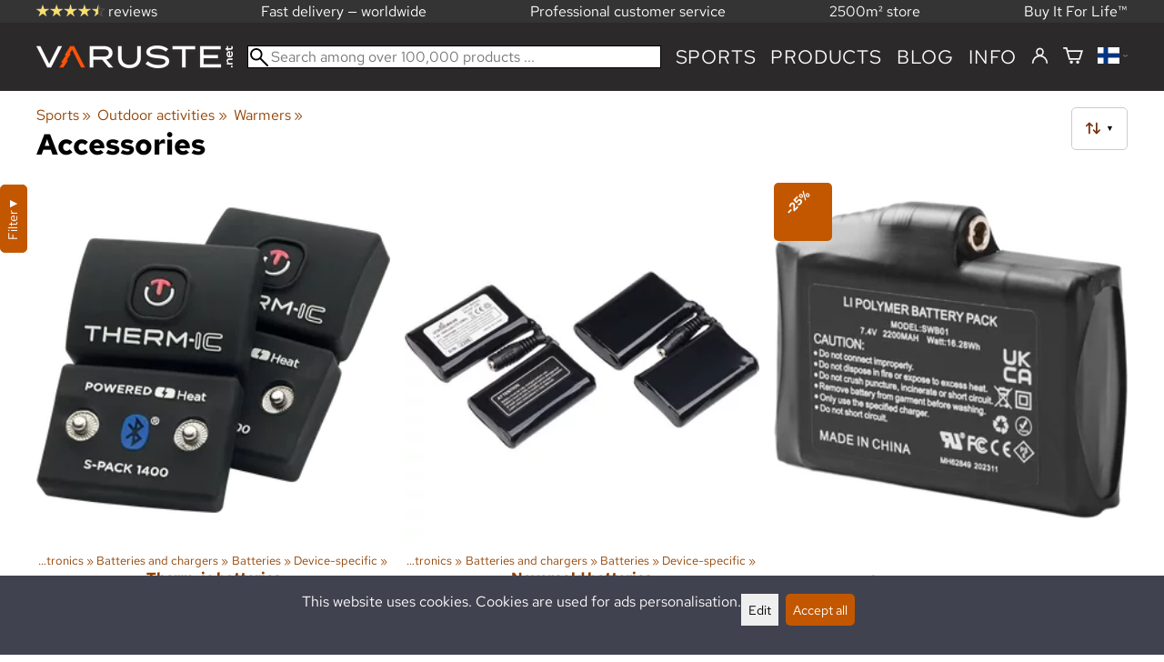

--- FILE ---
content_type: text/html; charset=utf-8
request_url: https://varuste.net/en/c5784/warmer-accessories
body_size: 24939
content:
<!DOCTYPE html>
<html lang="en"><meta charset="utf-8">
<link rel="canonical" href="https://varuste.net/en/c5784/warmer-accessories">
<link rel="alternate" hreflang="bg" href="https://varuste.net/bg/c5784/оборудване-за-отопление">
<link rel="alternate" hreflang="cs" href="https://varuste.net/cs/c5784/warmer-accessories">
<link rel="alternate" hreflang="da" href="https://varuste.net/da/c5784/tilbehør-til-varmere">
<link rel="alternate" hreflang="de" href="https://varuste.net/de/c5784/wärmerzubehör">
<link rel="alternate" hreflang="el" href="https://varuste.net/el/c5784/warmer-accessories">
<link rel="alternate" hreflang="en" href="https://varuste.net/en/c5784/warmer-accessories">
<link rel="alternate" hreflang="es" href="https://varuste.net/es/c5784/accesorios-de-calentador">
<link rel="alternate" hreflang="et" href="https://varuste.net/et/c5784/soojendusseadme-tarvikud">
<link rel="alternate" hreflang="fi" href="https://varuste.net/c5784/lämmitintarvikkeet">
<link rel="alternate" hreflang="fr" href="https://varuste.net/fr/c5784/accessoires-pour-accessoires-chauffants">
<link rel="alternate" hreflang="hu" href="https://varuste.net/hu/c5784/tartozékok-melegítő-eszközökhöz">
<link rel="alternate" hreflang="it" href="https://varuste.net/it/c5784/accessori-per-riscaldatori">
<link rel="alternate" hreflang="ja" href="https://varuste.net/ja/c5784/暖房器具用品">
<link rel="alternate" hreflang="nl" href="https://varuste.net/nl/c5784/radiator-accessoires">
<link rel="alternate" hreflang="no" href="https://varuste.net/no/c5784/varmeapparat-tilbehør">
<link rel="alternate" hreflang="pl" href="https://varuste.net/pl/c5784/warmer-accessories">
<link rel="alternate" hreflang="ro" href="https://varuste.net/ro/c5784/accesorii-pentru-încălzire">
<link rel="alternate" hreflang="ru" href="https://varuste.net/ru/c5784/пренадлежности-для-обогрева">
<link rel="alternate" hreflang="sk" href="https://varuste.net/sk/c5784/warmer-accessories">
<link rel="alternate" hreflang="sv" href="https://varuste.net/sv/c5784/tillbehör-till-värmare">
<link rel="alternate" hreflang="zh" href="https://varuste.net/zh/c5784/warmer-accessories">
<base href="https://varuste.net/en/"><title>Warmer Accessories | Varuste.net English</title>
<meta property="og:title" content="Warmer Accessories | Varuste.net English">
<link rel="image_src" href="https://varuste.net/tiedostot/1/kuva/kuvaosio/600/3002.png">
<meta property="og:image" content="https://varuste.net/tiedostot/1/kuva/kuvaosio/600/3002.png">
<meta property="og:image:width" content="600">
<meta property="og:image:height" content="600">
<meta property="og:type" content="product.group">
<meta property="fb:app_id" content="45271806603">
<meta name="theme-color" content="#c25700">
<meta name="description" content="Buy Warmer Accessories quickly at a low price in Varuste.net. Click and order now or visit our shop.">
<meta property="og:description" content="Buy Warmer Accessories quickly at a low price in Varuste.net. Click and order now or visit our shop.">
<meta property="og:url" content="https://varuste.net/en/c5784/warmer-accessories">
<meta name="apple-mobile-web-app-title" content="Varuste.net">
<link rel="icon" href="/tiedostot/1/kuva/favicon/180/13.png">
<link rel="apple-touch-icon" sizes="120x120" href="/tiedostot/1/kuva/favicon/120/13.png">
<link rel="apple-touch-icon" sizes="152x152" href="/tiedostot/1/kuva/favicon/152/13.png">
<link rel="apple-touch-icon" sizes="167x167" href="/tiedostot/1/kuva/favicon/167/13.png">
<link rel="apple-touch-icon" sizes="180x180" href="/tiedostot/1/kuva/favicon/180/13.png">
<link rel="alternate" type="application/rss+xml" title="Varuste.net RSS" href="uutiset.php">
<style data-href="/.dist/css/grid_css.da46daa136ef9cc2647b.css">.item .content-wrapper{width:100%;height:0;padding-bottom:var(--content-wrapper-padding-bottom)}.item .content{position:relative}.item .content img{width:100%;height:100%}.item .content .badge_frame{position:absolute;bottom:0;display:flex;width:100%;flex-flow:row wrap;gap:.5%}.item .content .badge_frame img{min-width:18%;max-width:40%;flex:1}.item .content a{display:block}.item .text{position:relative;min-height:3.5em;padding:1rem 0;text-align:center;text-wrap:balance}.item{display:inline-block;width:24.5%;vertical-align:top}.grid{box-sizing:border-box}.grid .pikkukuva{margin:0!important}.grid .item{display:block;width:25%;float:left}@supports(display: grid){.grid{display:grid;grid-gap:1rem;gap:1rem}.grid .item{width:auto;float:none}}.tuoterivi_varit{display:flex;width:100%;align-items:center;justify-content:center;margin:.2rem 0;text-align:center;height:1rem}.tuoterivi_varit .tuoterivi_vari{display:block;width:1rem;height:1rem;margin-right:.2rem}.tuoterivi_varit .tuoterivi_varit_lisaa{display:block;color:#000;font-size:1rem}.sub_product_content .tuoterivi_varit{width:-moz-min-content;width:min-content;justify-content:start}.rinnan1{grid-template-columns:repeat(1, minmax(0, 1fr))}.rinnan2{grid-template-columns:repeat(2, minmax(0, 1fr))}.rinnan3{grid-template-columns:repeat(3, minmax(0, 1fr))}.rinnan4{grid-template-columns:repeat(4, minmax(0, 1fr))}.rinnan5{grid-template-columns:repeat(5, minmax(0, 1fr))}@media(max-width: 1200px){.item{width:24.5%}.rinnan5{grid-template-columns:repeat(5, minmax(0, 1fr))}}@media(min-width: 1025px)and (max-width: 1200px){.piilota-vaiheessa5{display:none!important}.vaiheessa5-rinnan1{grid-template-columns:repeat(1, minmax(0, 1fr))}.vaiheessa5-rinnan2{grid-template-columns:repeat(2, minmax(0, 1fr))}.vaiheessa5-rinnan3{grid-template-columns:repeat(3, minmax(0, 1fr))}.vaiheessa5-rinnan4{grid-template-columns:repeat(4, minmax(0, 1fr))}.vaiheessa5-rinnan5{grid-template-columns:repeat(5, minmax(0, 1fr))}}@media(max-width: 1023px){.piilota-alle-vaiheessa5{display:none!important}.alle-vaiheessa5-rinnan1{grid-template-columns:repeat(1, minmax(0, 1fr))!important}.alle-vaiheessa5-rinnan2{grid-template-columns:repeat(2, minmax(0, 1fr))!important}.alle-vaiheessa5-rinnan3{grid-template-columns:repeat(3, minmax(0, 1fr))!important}.alle-vaiheessa5-rinnan4{grid-template-columns:repeat(4, minmax(0, 1fr))!important}.alle-vaiheessa5-rinnan5{grid-template-columns:repeat(5, minmax(0, 1fr))!important}}@media(max-width: 320px){.piilota-vaiheessa1{display:none!important}.vaiheessa1-rinnan1{grid-template-columns:repeat(1, minmax(0, 1fr))}.vaiheessa1-rinnan2{grid-template-columns:repeat(2, minmax(0, 1fr))}.vaiheessa1-rinnan3{grid-template-columns:repeat(3, minmax(0, 1fr))}.vaiheessa1-rinnan4{grid-template-columns:repeat(4, minmax(0, 1fr))}.vaiheessa1-rinnan5{grid-template-columns:repeat(5, minmax(0, 1fr))}}@media(max-width: 1024px){.item{width:24.5%}.rinnan4,.rinnan5{grid-template-columns:repeat(4, minmax(0, 1fr))}}@media(min-width: 769px)and (max-width: 1024px){.piilota-vaiheessa4{display:none!important}.vaiheessa4-rinnan1{grid-template-columns:repeat(1, minmax(0, 1fr))}.vaiheessa4-rinnan2{grid-template-columns:repeat(2, minmax(0, 1fr))}.vaiheessa4-rinnan3{grid-template-columns:repeat(3, minmax(0, 1fr))}.vaiheessa4-rinnan4{grid-template-columns:repeat(4, minmax(0, 1fr))}.vaiheessa4-rinnan5{grid-template-columns:repeat(5, minmax(0, 1fr))}}@media(max-width: 767px){.piilota-alle-vaiheessa4{display:none!important}.alle-vaiheessa4-rinnan1{grid-template-columns:repeat(1, minmax(0, 1fr))!important}.alle-vaiheessa4-rinnan2{grid-template-columns:repeat(2, minmax(0, 1fr))!important}.alle-vaiheessa4-rinnan3{grid-template-columns:repeat(3, minmax(0, 1fr))!important}.alle-vaiheessa4-rinnan4{grid-template-columns:repeat(4, minmax(0, 1fr))!important}.alle-vaiheessa4-rinnan5{grid-template-columns:repeat(5, minmax(0, 1fr))!important}}@media(max-width: 320px){.piilota-vaiheessa1{display:none!important}.vaiheessa1-rinnan1{grid-template-columns:repeat(1, minmax(0, 1fr))}.vaiheessa1-rinnan2{grid-template-columns:repeat(2, minmax(0, 1fr))}.vaiheessa1-rinnan3{grid-template-columns:repeat(3, minmax(0, 1fr))}.vaiheessa1-rinnan4{grid-template-columns:repeat(4, minmax(0, 1fr))}.vaiheessa1-rinnan5{grid-template-columns:repeat(5, minmax(0, 1fr))}}@media(max-width: 768px){.item{width:32.8333333333%}.rinnan3,.rinnan4,.rinnan5{grid-template-columns:repeat(3, minmax(0, 1fr))}}@media(min-width: 461px)and (max-width: 768px){.piilota-vaiheessa3{display:none!important}.vaiheessa3-rinnan1{grid-template-columns:repeat(1, minmax(0, 1fr))}.vaiheessa3-rinnan2{grid-template-columns:repeat(2, minmax(0, 1fr))}.vaiheessa3-rinnan3{grid-template-columns:repeat(3, minmax(0, 1fr))}.vaiheessa3-rinnan4{grid-template-columns:repeat(4, minmax(0, 1fr))}.vaiheessa3-rinnan5{grid-template-columns:repeat(5, minmax(0, 1fr))}}@media(max-width: 459px){.piilota-alle-vaiheessa3{display:none!important}.alle-vaiheessa3-rinnan1{grid-template-columns:repeat(1, minmax(0, 1fr))!important}.alle-vaiheessa3-rinnan2{grid-template-columns:repeat(2, minmax(0, 1fr))!important}.alle-vaiheessa3-rinnan3{grid-template-columns:repeat(3, minmax(0, 1fr))!important}.alle-vaiheessa3-rinnan4{grid-template-columns:repeat(4, minmax(0, 1fr))!important}.alle-vaiheessa3-rinnan5{grid-template-columns:repeat(5, minmax(0, 1fr))!important}}@media(max-width: 320px){.piilota-vaiheessa1{display:none!important}.vaiheessa1-rinnan1{grid-template-columns:repeat(1, minmax(0, 1fr))}.vaiheessa1-rinnan2{grid-template-columns:repeat(2, minmax(0, 1fr))}.vaiheessa1-rinnan3{grid-template-columns:repeat(3, minmax(0, 1fr))}.vaiheessa1-rinnan4{grid-template-columns:repeat(4, minmax(0, 1fr))}.vaiheessa1-rinnan5{grid-template-columns:repeat(5, minmax(0, 1fr))}}@media(max-width: 460px){.item{width:49.5%}.rinnan2,.rinnan3,.rinnan4,.rinnan5{grid-template-columns:repeat(2, minmax(0, 1fr))}}@media(min-width: 321px)and (max-width: 460px){.piilota-vaiheessa2{display:none!important}.vaiheessa2-rinnan1{grid-template-columns:repeat(1, minmax(0, 1fr))}.vaiheessa2-rinnan2{grid-template-columns:repeat(2, minmax(0, 1fr))}.vaiheessa2-rinnan3{grid-template-columns:repeat(3, minmax(0, 1fr))}.vaiheessa2-rinnan4{grid-template-columns:repeat(4, minmax(0, 1fr))}.vaiheessa2-rinnan5{grid-template-columns:repeat(5, minmax(0, 1fr))}}@media(max-width: 319px){.piilota-alle-vaiheessa2{display:none!important}.alle-vaiheessa2-rinnan1{grid-template-columns:repeat(1, minmax(0, 1fr))!important}.alle-vaiheessa2-rinnan2{grid-template-columns:repeat(2, minmax(0, 1fr))!important}.alle-vaiheessa2-rinnan3{grid-template-columns:repeat(3, minmax(0, 1fr))!important}.alle-vaiheessa2-rinnan4{grid-template-columns:repeat(4, minmax(0, 1fr))!important}.alle-vaiheessa2-rinnan5{grid-template-columns:repeat(5, minmax(0, 1fr))!important}}@media(max-width: 320px){.piilota-vaiheessa1{display:none!important}.vaiheessa1-rinnan1{grid-template-columns:repeat(1, minmax(0, 1fr))}.vaiheessa1-rinnan2{grid-template-columns:repeat(2, minmax(0, 1fr))}.vaiheessa1-rinnan3{grid-template-columns:repeat(3, minmax(0, 1fr))}.vaiheessa1-rinnan4{grid-template-columns:repeat(4, minmax(0, 1fr))}.vaiheessa1-rinnan5{grid-template-columns:repeat(5, minmax(0, 1fr))}}@media(max-width: 320px){.item{width:99.5%}.rinnan1,.rinnan2,.rinnan3,.rinnan4,.rinnan5{grid-template-columns:repeat(1, minmax(0, 1fr))}}</style><style data-href="/.dist/css/messageboxes_css.f1c65b3d2cbfd98a33f9.css">.helperIconRedSmall,.helperIconSmall{width:35px;height:35px;float:left}.message_box_container{position:fixed;bottom:0;left:50vw;transform:translate(-50%);width:min(var(--theme-layout-width),100vw - 2em);z-index:5002}.message_box{padding:.5em;background-color:#fff;border:1px solid #ccc;box-shadow:0 0 10px rgba(0,0,0,.5);margin-bottom:.5em;display:flex;overflow:hidden}.message_box_fade_bottom{cursor:pointer;-webkit-mask-image:linear-gradient(to bottom, rgb(0, 0, 0) 10%, rgba(0, 0, 0, 0));mask-image:linear-gradient(to bottom, rgb(0, 0, 0) 10%, rgba(0, 0, 0, 0))}</style><style>:root{--theme-layout-width:1200px;--content-wrapper-padding-bottom:100%;--clr-theme-200:#f0d5bf;--clr-theme-300:#e1ab80;--clr-theme-400:#d18140;--clr-theme-500:#c25700;--clr-theme-600:#914100;--clr-theme-700:#612b00;--clr-theme-800:#301500;--clr-button-300:#e1ab80;--clr-button-400:#d18140;--clr-button-500:#c25700;--clr-button-600:#914100;--clr-button-700:#612b00;--clr-icon-300:#ba9887;--clr-icon-500:#74300e;--clr-menu-500:#fafafa;--clr-green-500:#335525;--clr-lightgreen-500:#4ac44a;--clr-red-500:#ff0000;--clr-yellow-500:#cccc00;--theme-color:var(--clr-theme-500)}:root{color-scheme:light!important}.component *{box-sizing:border-box;line-height:100%}html{-ms-text-size-adjust:none}body{overflow-y:scroll;scrollbar-gutter:stable}h1,h2,h3,h4{margin-top:0}a{color:var(--clr-button-600);text-decoration:none}a:hover{color:var(--clr-button-400)}.pieni{font-size:x-small}.laatikko,.laatikko4{padding:1em;background-color:#fff}.product-reviews .review .author .date,.lyhyt_kuvaus,.stars-quantity{color:#646464;font-size:smaller;margin-top:.25rem}.stars-container{display:grid;grid-template-columns:auto auto;gap:.2rem;justify-content:center;align-items:center}.laatikko,.laatikko4,.thumbnail,#tuotteen_kuva{border:1px solid #ccc}.popupnappi,.linkkinappi,.nappi,select,textarea,input,button{border-radius:0;border:1px solid #ccc;font:inherit;font-size:.9em}input{accent-color:var(--clr-button-600)}.popupnappi,.linkkinappi,.nappi,.select_iso,input[type="submit"],input[type="button"],button{display:inline-block;padding:.9em;margin:2px 0;cursor:pointer;line-height:normal}.mce-hugerte button{padding:0.2em!important;border-radius:0;margin-bottom:0;box-shadow:none;cursor:auto!important;transition:none}input[type="submit"]:hover,input[type="button"]:hover,button:hover,.select_iso:hover{border-color:#ccc;background-color:#ccc;box-shadow:none}input[type="submit"]:disabled,input[type="button"]:disabled,button:disabled,.select_iso:disabled{border-color:#cccccc!important;background-color:#cccccc!important;box-shadow:none!important;cursor:auto!important;cursor:not-allowed!important}.popupnappi,.linkkinappi{background:none;box-shadow:none!important}.linkkinappi::after{content:""}.popupnappi::after{content:" &#x25BC;"}.nappi{border-color:var(--clr-button-500)!important;background-color:var(--clr-button-500)!important;white-space:nowrap}.nappi,.nappi td{accent-color:auto;color:#fff}.nappi:hover,.linkkinappi:hover{box-shadow:none}.nappi:hover{border-color:var(--clr-button-700)!important;background-color:var(--clr-button-700)!important}.matala{padding-top:1px!important;padding-bottom:1px!important}.lowish{padding-top:0.5em!important;padding-bottom:0.5em!important}.ostoskoririvi{padding:2em;background:lightgray}.sivutus{margin-top:1em;font-size:larger;font-weight:700}.varastossa{clear:both;color:var(--clr-theme-500)}.bannericontainer{display:block}.stroke{text-shadow:-1px -1px 0 white,1px -1px 0 white,-1px 1px 0 white,1px 1px 0 #fff}.noselect{-ms-user-select:none;-webkit-user-select:none;user-select:none}.circle{display:inline-block;width:1rem;height:1rem;box-sizing:border-box;border:1px solid gray;border-radius:50%;text-align:center}.ddownframe{display:inline-block;cursor:pointer}.ddown_cover{position:fixed;top:0;right:0;bottom:0;left:0;display:none;cursor:default}.ddown_outer_linkkinappi{display:flex!important;box-sizing:border-box}.ddown{display:flex}.ddown_style{z-index:9999;display:inline-flex;padding:.2em;border:1px solid #d2d2d2;background:-webkit-linear-gradient(#f6f6f6,#dedede);background:linear-gradient(#f6f6f6,#dedede);white-space:nowrap}.ddown_svg{width:1.25em;height:1em;stroke:#000}.ddown_linkkinappi{display:flex;gap:5px;border-radius:0;border:1px solid #ccc;cursor:pointer;margin:2px 0;padding:.9em}.ddown_arrow{display:flex;align-items:center;font-size:xx-small}.ddown_arrow_style{margin-right:.3em}.ddown_arrow_linkkinappi{margin-left:.5em}.ddown_teksti{display:inline-block;display:flex;align-items:center;gap:5px}.ddownlist{position:absolute;z-index:9999;top:100%;display:none;overflow:auto;max-height:500px;box-sizing:border-box;line-height:normal}.ddownlist_style{padding:.2em;background-color:#f6f6f6;border:1px solid #999}.ddownlist_upwards{top:unset}.ddownlist_linkkinappi{right:0;width:100%;min-width:max-content;box-sizing:border-box;border:1px solid #bbb;background-color:#fff}.ddownlistitem,.ddownlistitem_disabled{padding-left:1px;transition:none}.ddownlistitem_style{padding:.2em 0;margin:.2em 0;cursor:pointer;font-size:smaller;white-space:nowrap}.ddownlistitem_linkkinappi{width:100%;box-sizing:border-box;padding-right:.9em;padding-left:.9em}.ddownlistitem:first-child{margin-top:2px}.ddownlistitem:last-child{margin-bottom:2px}.ddownlistitem:not(.radio_wrapper):hover,.ddownlistitem:not(.radio_wrapper).selected{background-color:var(--clr-button-400);color:#fff;cursor:pointer}.ddownlistitem_disabled,.ddownlistitem_disabled a{color:darkgray}.radio_wrapper{display:flex;box-sizing:border-box;align-items:center;padding:6px;border:1px solid #fff0;margin:2px 2px 8px;outline:1px solid #ccc}.radio_wrapper:hover{box-sizing:border-box;padding:6px;border:1px solid var(--clr-button-300);cursor:pointer;outline:1px solid var(--clr-button-300)}.radio_wrapper.selected:not(.parent_unselected){box-sizing:border-box;padding:6px;border:1px solid var(--clr-button-400);background-color:#fcfcfc;cursor:pointer;outline:1px solid var(--clr-button-400)}.variant_availability.parent_unselected{display:none!important}.sub_product_content{display:block;cursor:pointer}.ddown_select{color:#000}.ennustava_haku_div{position:absolute;left:0;width:100%}.ennustava_haku_input{position:relative;z-index:100;width:100%;height:25px;box-sizing:border-box;padding-left:25px;border:1px solid #000;font-size:16px}.close_search_button{position:absolute;z-index:101;top:6px;right:6px;display:none;cursor:pointer}.close_search_icon{display:block;width:14px;height:14px;background:#000;clip-path:polygon(10% 0,0 10%,40% 50%,0 90%,10% 100%,50% 60%,90% 100%,100% 90%,60% 50%,100% 10%,90% 0,50% 40%)}.punainen{color:var(--clr-red-500)}.vihrea{color:#060}.vihreaiso{color:#060;font-weight:700}.sininen{background-color:#bbf}.keltainen{background-color:#FF6}.vaaleanpunainen{background-color:#F99}.vaaleavihrea{background-color:#dFb}.tummavihrea{background-color:#9F6}.vaaleanharmaa{background-color:#ccc}.valkoinen{background-color:#fff}.tuoteryhmapuurivi:hover{background-color:#ccc}.tuoterivi_polku,.tuoteryhmarivi_polku{overflow:hidden;direction:rtl;font-size:smaller;text-overflow:ellipsis;white-space:nowrap}.rajaa_tuoterivi_linkki a{display:block;overflow:hidden;text-overflow:ellipsis;white-space:nowrap}.tuplanuoli_oikealle{margin:0 .2rem}.alekulma_teksti{position:absolute;z-index:2;width:6em;margin-top:1em;margin-left:-1em;color:#fff;font-size:small;font-weight:700;pointer-events:none;text-align:center;transform:rotate(-45deg)}.alekulma{position:absolute;z-index:1;width:0;height:0;border-width:4em 4em 0 0;border-style:solid;border-color:#fff0;border-top-color:var(--clr-theme-500);pointer-events:none}th{font-weight:400;text-align:left}tr{vertical-align:top}div.otsikkorivi,tr.otsikkorivi>td,tr.otsikkorivi>th{position:relative;background-color:#ddd}tr.paritonrivi>td{border-top:1px dashed silver}table.sticky thead .otsikkorivi{position:sticky;top:0}@media print{body,td,h1,div,p{background-image:none!important;font-family:sans-serif!important;line-height:100%!important}body,td,input{font-size:11px!important}#ennustava_div{display:none}}#tuotesivu_kuvadiv,#tuotesivu_ostoskoridiv,.tuotesivu_content{display:inline-block;box-sizing:border-box;margin-bottom:1em}#tuotesivu_kuvadiv,.tuotesivu_content{width:50%}#tuotesivu_ostoskoridiv{width:49%;background-color:#eee;float:right}#tuotesivu_ostoskoridiv select{width:100%}@media only screen and (max-width:500px){#tuotesivu_ostoskoridiv,#tuotesivu_kuvadiv,.tuotesivu_content{width:100%;float:none}.path{display:inline-block;padding:.5rem;border:1px solid #bbb;margin:2px 0;font-size:smaller}}img.thumbnail{box-sizing:border-box;vertical-align:middle}@supports (justify-content:space-between){div.thumbnail_row{display:flex;flex-flow:row wrap;justify-content:space-between}div.thumbnail_row:after{flex:auto;content:""}}div.thumbnail_container{display:inline-block;box-sizing:border-box;padding:1px 2px 1px 0;background-clip:content-box;background-color:#fff}div.tuote_paakuva.thumbnail_container,.thumbnail_container img.tuote_paakuva.thumbnail,.thumbnail_row img.thumbnail{width:100%;height:100%}.thumbnail_container>a>img.thumbnail{cursor:zoom-in}div.ominaisuus.thumbnail_container{max-width:40%}@media only screen and (min-width:841px){div.thumbnail_row div.thumbnail_container{width:24.5%}@supports (justify-content:space-between){div.thumbnail_row div.thumbnail_container{width:25%}}}@media only screen and (max-width:840px){div.thumbnail_row div.thumbnail_container{width:32.5%}@supports (justify-content:space-between){div.thumbnail_row div.thumbnail_container{width:33.33%}}}.upload_delete_button_container{display:block;width:100%;box-sizing:border-box;padding:1px 2px 1px 0;background-clip:content-box}.upload_delete_button{width:100%}.responsiivinen_taulukko{display:table}.responsiivinen_rivi{display:table-row}.responsiivinen_solu{display:table-cell;vertical-align:top;padding-top:.5em}.responsiivinen_solu:first-of-type{padding-right:.5em}.responsiivinen_vapaasolu{padding-top:1em}.addon_content{box-sizing:border-box}.addon_product_info{display:flex;gap:1rem}@media only screen and (max-width:700px){.responsiivinen_rivi{display:block;margin-bottom:1em}.responsiivinen_solu{display:block}.responsiivinen_alasolu{display:block}.addon_product_info{flex-direction:column}}.hakuehdot_nappi{margin-left:2px;background-color:#fff;float:right}.svg-mini-icon,.svg-mini-icon-black,.svg-mini-icon-gray,.svg-mini-icon-green,.svg-mini-icon-lightgreen,.svg-mini-icon-red,.svg-mini-icon-yellow{width:16px;height:16px;margin-right:1px;margin-left:1px;vertical-align:text-top}.svg-dot,.svg-mini-icon,.helperIconSmall,.helperIcon{fill:var(--clr-icon-500);stroke:var(--clr-icon-500)}.svg-mini-icon-black{fill:#000;stroke:#000}.svg-mini-icon-gray{fill:gray;stroke:gray}.svg-mini-icon-green{fill:var(--clr-green-500);stroke:var(--clr-green-500)}.svg-mini-icon-lightgreen{fill:var(--clr-lightgreen-500);stroke:var(--clr-lightgreen-500)}.helperIconRedSmall,.helperIconRed,.svg-mini-icon-red{fill:var(--clr-red-500);stroke:var(--clr-red-500)}.svg-mini-icon-yellow{fill:var(--clr-yellow-500);stroke:var(--clr-yellow-500)}@keyframes jump{0%{transform:translate3d(0,0,0)}10%{transform:translate3d(0,-5px,0)}20%{transform:translate3d(0,0,0)}}.svg-jumping-dot{animation:2s jump infinite}.svg-jumping-dot:nth-child(2){animation-delay:250ms}.svg-jumping-dot:nth-child(3){animation-delay:500ms}.helperIcon,.helperIconRed{width:50px;height:50px;float:right}.product-reviews .review{margin-bottom:1.5em}.product-reviews .review .author .name{font-weight:bolder}.product-reviews .review .arvostelutaulu tr{vertical-align:middle}.product-reviews .review .arvostelutaulu tr td:first-of-type{padding-right:.5em}.product-reviews .review .reply-dropdown{float:right;font-size:smaller}.product-reviews .review .reply{margin:1em 0em 1em 2em}.product-reviews .review blockquote:before{color:#777;content:"“"}.product-reviews .review blockquote,.product-reviews .review .review-photos{margin:.5em 0 0 .5em}.product-reviews .review blockquote:after{color:#777;content:"”"}.flag,.google-translate-icon,.translation img{height:16px}.google-translate-icon{aspect-ratio:244 / 32}.translation .flag{margin-left:.5em;font-size:smaller}.translation{margin:.5em 0 0 .5em}.translation img{vertical-align:text-bottom}.translation a{cursor:pointer;vertical-align:middle}table.arvostelutaulu{border:none;border-collapse:collapse}.tahti_frame{display:inline}.star-icon{position:relative;display:inline-block;color:#ddd;font-size:1.4em;text-shadow:.5px .5px 0 #f2f2f2}.star-icon-select{cursor:pointer}.star-icon:before{position:absolute;left:0;overflow:hidden;width:100%;color:var(--clr-theme-500);content:"★"}.star-empty:before{width:0!important}.star-full:before{width:100%!important}#menu a{color:var(--clr-menu-500)}.svg_icon{width:2.25rem;height:2.25rem;fill:var(--clr-menu-500);stroke:var(--clr-menu-500)}.arrow_down svg{max-width:.3em;fill:var(--clr-menu-500);stroke:var(--clr-menu-500)}a.icon_social_spacing{display:inline-block;margin-right:.5em}a.icon_social_spacing:last-child{margin-right:0}#menu a:hover{color:var(--clr-button-500)}.svg_icon:hover,.svg-mini-icon:hover{stroke:var(--clr-icon-300)}#rajaus_div .ui-slider,#rajaus_div_mobiili .ui-slider{box-sizing:border-box;margin:6px 10px}.ui-slider-horizontal{height:.8em}.rajaus-nuoli{float:right;transition-duration:0.5s}.rajaus-nuoli.rotate{transform:rotate(180deg)}.rajaushaku_nimi_linkki{display:block;overflow:hidden;width:115px;text-overflow:ellipsis;white-space:nowrap}#rajaus_div_mobiili .rajaushaku_nimi_linkki{width:200px}.flag_div{margin-right:0!important;white-space:nowrap}.flag_div svg,.svg_cart{width:auto;height:1em}.svg_customer_login_link{height:1.2em;width:auto}.svg_magnify{position:absolute;z-index:1000;width:20px;height:20px;margin:3px;stroke:#000}.hintadiv{padding-right:.2rem;font-size:250%;vertical-align:middle}.price_row{margin-top:.2rem;margin-bottom:.2rem}.two-col-flex{display:flex;width:100%;flex-wrap:wrap;gap:1em}.two-col-flex>div{min-width:330px;min-width:max(330px, calc(50% - 1em));box-sizing:border-box;flex:1 1}.two-col{column-count:2;column-gap:2em;column-rule:1px solid #ccc;column-width:330px}.two-col>*{margin-bottom:1em;break-inside:avoid}.overview-sections{display:flex;flex-direction:column;gap:2em}div.datatable_columns{position:absolute;top:3px;right:4px}div.product_selector_selects{display:grid;justify-content:space-between;grid-template-columns:repeat(auto-fill,minmax(300px,1fr));gap:1em}div.product_selector_selects div.ddown{width:100%;height:40px;padding-left:8px;box-sizing:border-box;background-color:#f6f6f6}div.product_selector_selects div.ddownlist{width:100%}div.product_selector div.product-listing{margin-top:1rem}@keyframes pop{0%{transform:scale(1)}50%{transform:scale(1.3)}100%{transform:scale(1)}}@keyframes pop_fade{0%{transform:scale(.5)}10%,25%{transform:scale(1)}50%{transform:scale(1.3)}75%{transform:scale(.8);opacity:1}100%{transform:scale(.5);opacity:0}}.white_ball{position:absolute;z-index:1;width:auto;min-width:21px;min-height:21px;box-sizing:border-box;padding:3px;border-radius:30px;background-color:#fff;box-shadow:1px 1px 3px #4f4f4f;color:var(--clr-theme-500);font-size:.9rem;font-weight:700;line-height:16px;text-align:center;text-transform:none}.quantity_ball{margin-top:-13px;margin-left:12px}.checkmark_ball{margin-left:-11px;margin-top:-8px;max-height:21px;max-width:21px;opacity:0}.pos_ostoskorinappi{position:absolute;right:16px;display:none;text-align:right}
/*! PhotoSwipe main CSS by Dmytro Semenov | photoswipe.com */.pswp{--pswp-bg:#000;--pswp-placeholder-bg:#222;--pswp-root-z-index:100000;--pswp-preloader-color:rgba(79, 79, 79, 0.4);--pswp-preloader-color-secondary:rgba(255, 255, 255, 0.9);--pswp-icon-color:#fff;--pswp-icon-color-secondary:#4f4f4f;--pswp-icon-stroke-color:#4f4f4f;--pswp-icon-stroke-width:2px;--pswp-error-text-color:var(--pswp-icon-color);position:fixed;top:0;left:0;width:100%;height:100%;z-index:var(--pswp-root-z-index);display:none;touch-action:none;outline:0;opacity:.003;contain:layout style size;-webkit-tap-highlight-color:#fff0}.pswp:focus{outline:0}.pswp *{box-sizing:border-box}.pswp img{max-width:none}.pswp--open{display:block}.pswp,.pswp__bg{transform:translateZ(0);will-change:opacity}.pswp__bg{opacity:.005;background:var(--pswp-bg)}.pswp,.pswp__scroll-wrap{overflow:hidden}.pswp__bg,.pswp__container,.pswp__content,.pswp__img,.pswp__item,.pswp__scroll-wrap,.pswp__zoom-wrap{position:absolute;top:0;left:0;width:100%;height:100%}.pswp__img,.pswp__zoom-wrap{width:auto;height:auto}.pswp--click-to-zoom.pswp--zoom-allowed .pswp__img{cursor:zoom-in}.pswp--click-to-zoom.pswp--zoomed-in .pswp__img{cursor:move;cursor:grab}.pswp--click-to-zoom.pswp--zoomed-in .pswp__img:active{cursor:grabbing}.pswp--no-mouse-drag.pswp--zoomed-in .pswp__img,.pswp--no-mouse-drag.pswp--zoomed-in .pswp__img:active,.pswp__img{cursor:zoom-out}.pswp__button,.pswp__container,.pswp__counter,.pswp__img{-webkit-user-select:none;-moz-user-select:none;user-select:none}.pswp__item{z-index:1;overflow:hidden}.pswp__hidden{display:none!important}.pswp__content{pointer-events:none}.pswp__content>*{pointer-events:auto}.pswp__error-msg-container{display:grid}.pswp__error-msg{margin:auto;font-size:1em;line-height:1;color:var(--pswp-error-text-color)}.pswp .pswp__hide-on-close{opacity:.005;will-change:opacity;transition:opacity var(--pswp-transition-duration) cubic-bezier(.4,0,.22,1);z-index:10;pointer-events:none}.pswp--ui-visible .pswp__hide-on-close{opacity:1;pointer-events:auto}.pswp__button{position:relative;display:block;width:50px;height:60px;padding:0;margin:0;overflow:hidden;cursor:pointer;background:none;border:0;box-shadow:none;opacity:.85;-webkit-appearance:none;-webkit-touch-callout:none}.pswp__button:active,.pswp__button:focus,.pswp__button:hover{transition:none;padding:0;background:none;border:0;box-shadow:none;opacity:1}.pswp__button:disabled{opacity:.3;cursor:auto}.pswp__icn{fill:var(--pswp-icon-color);color:var(--pswp-icon-color-secondary);position:absolute;top:14px;left:9px;width:32px;height:32px;overflow:hidden;pointer-events:none}.pswp__icn-shadow{stroke:var(--pswp-icon-stroke-color);stroke-width:var(--pswp-icon-stroke-width);fill:none}.pswp__icn:focus{outline:0}.pswp__img--with-bg,div.pswp__img--placeholder{background:var(--pswp-placeholder-bg)}.pswp__top-bar{position:absolute;left:0;top:0;width:100%;height:60px;display:flex;flex-direction:row;justify-content:flex-end;z-index:10;pointer-events:none!important}.pswp__top-bar>*{pointer-events:auto;will-change:opacity}.pswp__button--close{margin-right:6px}.pswp__button--arrow{position:absolute;top:0;width:75px;height:100px;top:50%;margin-top:-50px}.pswp__button--arrow:disabled{display:none;cursor:default}.pswp__button--arrow .pswp__icn{top:50%;margin-top:-30px;width:60px;height:60px;background:none;border-radius:0}.pswp--one-slide .pswp__button--arrow{display:none}.pswp--touch .pswp__button--arrow{visibility:hidden}.pswp--has_mouse .pswp__button--arrow{visibility:visible}.pswp__button--arrow--prev{right:auto;left:0}.pswp__button--arrow--next{right:0}.pswp__button--arrow--next .pswp__icn{left:auto;right:14px;transform:scale(-1,1)}.pswp__button--zoom{display:none}.pswp--zoom-allowed .pswp__button--zoom{display:block}.pswp--zoomed-in .pswp__zoom-icn-bar-v{display:none}.pswp__preloader{position:relative;overflow:hidden;width:50px;height:60px;margin-right:auto}.pswp__preloader .pswp__icn{opacity:0;transition:opacity 0.2s linear;animation:600ms linear infinite pswp-clockwise}.pswp__preloader--active .pswp__icn{opacity:.85}@keyframes pswp-clockwise{0%{transform:rotate(0)}100%{transform:rotate(360deg)}}.pswp__counter{height:30px;margin-top:15px;margin-left:20px;font-size:14px;line-height:30px;color:var(--pswp-icon-color);text-shadow:1px 1px 3px var(--pswp-icon-color-secondary);opacity:.85}.pswp--one-slide .pswp__counter{display:none}@keyframes spinner-line-fade-more{0%,100%{opacity:0}1%{opacity:1}}@keyframes spinner-line-fade-quick{0%,100%,39%{opacity:.25}40%{opacity:1}}@keyframes spinner-line-fade-default{0%,100%{opacity:.22}1%{opacity:1}}@keyframes spinner-line-shrink{0%,100%,25%{transform:scale(.5);opacity:.25}26%{transform:scale(1);opacity:1}}.cookie_button{margin-right:.5rem;padding:.5rem;white-space:nowrap;text-transform:none!important;border:0}#cookie_banner{position:fixed;left:0;bottom:0;right:0;text-align:center;width:100%;z-index:10000;padding:18px;background-color:#41424f;box-sizing:border-box}#cookie_banner,#cookie_info_link a{color:#fff}#cookie_banner_content{display:flex;flex-wrap:wrap;justify-content:center;align-items:center;gap:2%}#cookie_info_link{margin-left:.3rem}#cookie_button_container{display:flex;box-sizing:border-box;align-items:center;justify-content:center}#cookie_button_container,#cookie_text{margin:3px 0}.varastossa{color:#335525}.nappi,.linkkinappi,.ddown_linkkinappi,.ddown_style{border-radius:5px}#tuotesivu_ostoskoridiv{border-radius:5px}.tuote_paakuva,.photoswipe_thumbnail,.radio_wrapper,.attribuutti,.alekulma,.thumbnail_container{border-radius:5px}.laatikko{border-radius:5px}body,html{height:100%;width:100%;margin:0;padding:0}body{background-color:#fff}body,td,h1{font-family:'Red Hat Text',sans-serif}#container{min-height:100%;min-width:100%;padding:0;margin:auto;display:flex;flex-direction:column}#otsikkoframe,#paaframeborder,#footer{flex-shrink:0}#paaframepadding{padding:1rem;flex-grow:1;margin-bottom:1rem}#paaframe{width:100%;max-width:1200px;max-width:var(--theme-layout-width);margin:auto;clear:both}a{color:var(--clr-theme-600)}.tuoterivi_nelio{position:relative;width:100%;margin-left:0%;margin-right:0%}.small_icon{height:16px;width:16px}#elementtilista{z-index:1001!important}#footer{width:100%;background-color:#2B292A}.footer_frame{border:1rem solid #fff0;box-sizing:border-box;width:100%;padding:2rem 0}.footer_container{display:flex;flex-direction:row;align-items:flex-start;justify-content:flex-start;width:100%;max-width:1200px;margin:auto;padding:1rem 0}.footer_otsikko{text-transform:uppercase;color:#fff;font-weight:700;font-size:1.2rem;margin-bottom:.5rem}.footer_cell{vertical-align:top;font-size:1rem;color:#fff;width:33%;position:relative;display:inline-block}ul.footer-link-ul{list-style-type:none;margin:0;padding:0}ul.footer-link-ul li:before{content:"\0BB \020";color:var(--clr-theme-500)}.footer_cell a{color:#fff}.footer_cell a:hover{color:var(--clr-theme-500)}.message_box_container{z-index:1000000}@media only screen and (max-width:800px){.footer_frame{padding-bottom:0}.footer_container{display:block}.footer_cell{width:100%;margin-bottom:2rem}ul.footer-link-ul li:before{content:""}}@media only screen and (min-width:800px){ul.footer-link-ul a{border:0;padding:0}}@font-face{font-family:'Red Hat Text';font-style:normal;font-weight:400;font-display:swap;src:url(/tiedostot/yhteiset/teemat/oletus/fontit/red-hat-text/red-hat-text-v6-latin-regular.eot);src:local(''),url('/tiedostot/yhteiset/teemat/oletus/fontit/red-hat-text/red-hat-text-v6-latin-regular.eot?#iefix') format('embedded-opentype'),url(/tiedostot/yhteiset/teemat/oletus/fontit/red-hat-text/red-hat-text-v6-latin-regular.woff2) format('woff2'),url(/tiedostot/yhteiset/teemat/oletus/fontit/red-hat-text/red-hat-text-v6-latin-regular.woff) format('woff'),url(/tiedostot/yhteiset/teemat/oletus/fontit/red-hat-text/red-hat-text-v6-latin-regular.ttf) format('truetype'),url('/tiedostot/yhteiset/teemat/oletus/fontit/red-hat-text/red-hat-text-v6-latin-regular.svg#RedHatText') format('svg')}@font-face{font-family:'Red Hat Text';font-style:normal;font-weight:500;font-display:swap;src:url(/tiedostot/yhteiset/teemat/oletus/fontit/red-hat-text/red-hat-text-v6-latin-500.eot);src:local(''),url('/tiedostot/yhteiset/teemat/oletus/fontit/red-hat-text/red-hat-text-v6-latin-500.eot?#iefix') format('embedded-opentype'),url(/tiedostot/yhteiset/teemat/oletus/fontit/red-hat-text/red-hat-text-v6-latin-500.woff2) format('woff2'),url(/tiedostot/yhteiset/teemat/oletus/fontit/red-hat-text/red-hat-text-v6-latin-500.woff) format('woff'),url(/tiedostot/yhteiset/teemat/oletus/fontit/red-hat-text/red-hat-text-v6-latin-500.ttf) format('truetype'),url('/tiedostot/yhteiset/teemat/oletus/fontit/red-hat-text/red-hat-text-v6-latin-500.svg#RedHatText') format('svg')}@font-face{font-family:'Red Hat Text';font-style:normal;font-weight:700;font-display:swap;src:url(/tiedostot/yhteiset/teemat/oletus/fontit/red-hat-text/red-hat-text-v6-latin-700.eot);src:local(''),url('/tiedostot/yhteiset/teemat/oletus/fontit/red-hat-text/red-hat-text-v6-latin-700.eot?#iefix') format('embedded-opentype'),url(/tiedostot/yhteiset/teemat/oletus/fontit/red-hat-text/red-hat-text-v6-latin-700.woff2) format('woff2'),url(/tiedostot/yhteiset/teemat/oletus/fontit/red-hat-text/red-hat-text-v6-latin-700.woff) format('woff'),url(/tiedostot/yhteiset/teemat/oletus/fontit/red-hat-text/red-hat-text-v6-latin-700.ttf) format('truetype'),url('/tiedostot/yhteiset/teemat/oletus/fontit/red-hat-text/red-hat-text-v6-latin-700.svg#RedHatText') format('svg')}</style><script>var Shuriken = {"cssFilename":"\/tiedostot\/1\/sivusto\/data\/style20_591.css","jsFilename":"\/tiedostot\/1\/sivusto\/data\/javascript20_591.js","jsid":"591","admin":0,"noextra":false,"lang":"EN","defaultLang":"FI","wwwroot":"\/en","teemadir":"\/tiedostot\/yhteiset\/teemat\/oletus","sid":1,"paaframeUpdaterQueue":null,"updaterQueue":{},"useCallbacks":{},"onScriptLoadCallbacks":{},"onPrePageChangeCallbacks":[],"onPageChangeCallbacks":[]};

function loadAsyncMulti(srcs,c,t){if(t===undefined){t='skriptit'}
if(!(t in Shuriken.onScriptLoadCallbacks)){Shuriken.onScriptLoadCallbacks[t]=[]}
if(c!==undefined){Shuriken.onScriptLoadCallbacks[t].unshift(c)}
if(t in Shuriken.useCallbacks){if(Shuriken.useCallbacks[t]===!1){runScriptLoadCallbacks(t)}
return}
Shuriken.useCallbacks[t]=!0;if(!Shuriken.loaded){Shuriken.loaded=[];var scripts=document.querySelectorAll('script');for(const i in scripts){if(scripts.hasOwnProperty(i)){var s=scripts[i];if(s.dataset.href!==undefined){Shuriken.loaded.push(s.dataset.href)}}}}
function load(src,onloaded){var s=document.createElement('script');s.src=src;s.onload=onloaded;document.getElementsByTagName('head')[0].appendChild(s)}
function loadNext(){if(srcs.length===0){runScriptLoadCallbacks(t);return}
var src=srcs.shift();if(Shuriken.loaded.includes(src)){loadNext()}else{Shuriken.loaded.push(src);load(src,loadNext)}}
if(t==='skriptit'){loadNext()}else{onScriptLoad(loadNext)}}
function loadAsync(src,c,t){loadAsyncMulti([src],c,t)}
function runScriptLoadCallbacks(t){Shuriken.useCallbacks[t]=!1;if(t in Shuriken.onScriptLoadCallbacks){Shuriken.onScriptLoadCallbacks[t].forEach(function(d){d()});Shuriken.onScriptLoadCallbacks[t]=[]};if(t==='skriptit'){Shuriken.onPageChangeCallbacks.forEach(function(d){$(d)})}}
function onScriptLoad(d,t){if(t===undefined){t='skriptit'}
if(!(t in Shuriken.useCallbacks)||Shuriken.useCallbacks[t]){if(!(t in Shuriken.onScriptLoadCallbacks)){Shuriken.onScriptLoadCallbacks[t]=[]}
Shuriken.onScriptLoadCallbacks[t].push(d)}else{$(d)}}
function onScriptLoadMulti(d,ts){if(ts===undefined){ts=['skriptit']}
ts.sort();Shuriken.partsToLoad=Shuriken.partsToLoad||{};var key=ts.join('-')+Object.keys(Shuriken.partsToLoad).length;Shuriken.partsToLoad[key]=ts.length;function isLoaded(){Shuriken.partsToLoad[key]--;if(Shuriken.partsToLoad[key]===0){d()}}
for(var i in ts){if(ts.hasOwnProperty(i)){var t=ts[i];if(!(t in Shuriken.useCallbacks)||Shuriken.useCallbacks[t]){if(!(t in Shuriken.onScriptLoadCallbacks)){Shuriken.onScriptLoadCallbacks[t]=[]}
Shuriken.onScriptLoadCallbacks[t].push(isLoaded)}else{$(isLoaded)}}}}
function onPageChange(d){if('skriptit' in Shuriken.useCallbacks&&!Shuriken.useCallbacks.skriptit){$(d)}
Shuriken.onPageChangeCallbacks.push(d)}
function onPrePageChange(d){Shuriken.onPrePageChangeCallbacks.push(d)}
var paaframeUpdater=function(o,p){Shuriken.paaframeUpdaterQueue={osoite:o,params:p,}};var updater=function(paikka,o,m,p){Shuriken.updaterQueue[paikka]={osoite:o,mode:m,params:p,}};loadAsync(Shuriken.jsFilename,function(){if(Shuriken.paaframeUpdaterQueue!==null){paaframeUpdater(Shuriken.paaframeUpdaterQueue.osoite,Shuriken.paaframeUpdaterQueue.params);Shuriken.paaframeUpdaterQueue=null}
for(var paikka in Shuriken.updaterQueue){if(Shuriken.updaterQueue.hasOwnProperty(paikka)){updater(paikka,Shuriken.updaterQueue[paikka].osoite,Shuriken.updaterQueue[paikka].mode,Shuriken.updaterQueue[paikka].params)}}
Shuriken.updaterQueue={}});
;
</script><script>loadAsyncMulti(["\/.dist\/runtime\/runtime.941e974adcb420201373.js","\/.dist\/960\/960.7f14197f5705f9ce7619.js","\/.dist\/9109\/9109.2b7cf434284871e9d0d8.js","\/.dist\/uniPopup\/uniPopup.d47b1c627c3c70d494be.js"], undefined, "uniPopup")</script><script>loadAsyncMulti(["\/.dist\/runtime\/runtime.941e974adcb420201373.js","\/.dist\/npm\/md5\/npm.md5.26a59d95548b63c3b421.js","\/.dist\/npm\/crypt\/npm.crypt.779efd79c82f33391ce6.js","\/.dist\/npm\/charenc\/npm.charenc.118f4a1de0f0495bac75.js","\/.dist\/npm\/is-buffer\/npm.is-buffer.429437c5f6f8364846f1.js","\/.dist\/960\/960.7f14197f5705f9ce7619.js","\/.dist\/9249\/9249.b1e803c48add91de654e.js","\/.dist\/2883\/2883.fb45f2920d5959213dcc.js","\/.dist\/messageBoxes\/messageBoxes.e32eea5a534844631fe8.js"], undefined, "messageBoxes")</script><script>loadAsyncMulti(["\/.dist\/runtime\/runtime.941e974adcb420201373.js","\/.dist\/changeLanguage\/changeLanguage.b1f4a196bca252fa28de.js"], undefined, "changeLanguage")</script>
<meta name="viewport" content="width=device-width, initial-scale=1.0">

<div id='container'>

   <style>#paaframepadding{margin-top:100px}.ennustava_haku_div{max-height:calc(100vh - 100px);overflow-y:auto;-ms-overflow-style:none;scrollbar-width:none}#ennustava_haku_div1::-webkit-scrollbar{display:none}@media only screen and (max-width:875px){.ennustava_haku_div{display:none;position:fixed;top:100px;bottom:0;left:0;right:0;max-height:none}#otsikko .hakulaatikko{width:100%;border:none;min-width:auto}.hakutausta{display:none}}</style><style>#otsikkoframe{height:75px;position:fixed;top:25px;left:0;right:0;z-index:999;display:flex;flex-direction:row;align-items:center;justify-content:center;border-left:16px solid #fff0;border-right:16px solid #fff0;background-color:#2b292a}#otsikkoframe *{box-sizing:border-box}#otsikko{width:100%;max-width:1200px;margin:0 auto;padding:6px 0;display:flex;flex-direction:row;align-items:center;justify-content:space-between}#logo-container img{width:auto!important;height:25px!important;margin-top:4px;margin-right:16px}#ennustava_haku_container1{width:auto;flex-grow:1;margin-right:16px}#menu-container,#menu,#kieli-container{display:flex;flex-flow:row nowrap;justify-content:space-between;align-items:center}#otsikko #menu-links-container{display:block}#menu a{font-size:1.3rem;display:inline-block;margin-right:1rem;text-transform:uppercase;color:#fafafa;letter-spacing:.05rem;white-space:nowrap}#menu .nayta-mobiililla{display:none}#kieli-container a{margin-right:1rem}.flag_div svg,.svg_cart{height:18px;margin-top:2px}#menu-button,#toggle_mobile_search{display:none}@media only screen and (max-width:1040px){#menu #menu_tuotemerkit{display:none}}@media only screen and (min-width:876px){#otsikko #menu-links-container{display:block!important}}@media only screen and (max-width:875px){#otsikko #menu-links-container{display:none}.menu-open-body{overflow:hidden}#menu-button{display:block;margin-right:16px;padding:0;border:none;background-color:#fff0;-webkit-appearance:none;border-radius:0}#menu-button .svg_icon,#toggle_mobile_search svg{width:20px;height:20px;stroke:#fafafa;fill:#fafafa}#menu-button .svg_menu_open{display:block}#menu-button .svg_menu_close{display:none;position:absolute;top:20px;left:0;z-index:10000}#logo-container{margin-right:auto}#menu{position:fixed;top:0;bottom:0;left:0;right:0;z-index:9999;justify-content:center;flex-direction:column;background:#e1e5e6}#menu a{margin-right:0;margin-bottom:1.5rem;font-size:1.5rem}#menu #menu_tuotemerkit{display:inline-block}#menu a:last-item{margin-bottom:0}#menu .nayta-mobiililla{display:block}#menu .nayta-mobiililla:first-child{margin-top:1rem}}@media only screen and (max-width:650px){#ennustava_haku_container1{display:none;justify-content:flex-end;align-items:center;margin-right:0}.ennustava_haku_icon{left:0}#toggle_mobile_search{display:block;border:none;background-color:#fff0;padding:0;margin:2px 12px 0 0}#toggle_mobile_search svg{position:unset;margin:0;padding:0}#otsikko .search-open{background-color:#fafafa;-webkit-mask:url(/tiedostot/yhteiset/teemat/oletus/menu-close2-rect.svg);-webkit-mask-repeat:no-repeat;-webkit-mask-position:50%;mask:url(/tiedostot/yhteiset/teemat/oletus/menu-close2-rect.svg);mask-repeat:no-repeat;mask-position:50%;position:fixed;top:35px;right:8px;z-index:10;-webkit-appearance:none;border-radius:0}#otsikko .haku-auki-container{position:fixed;display:inline-block;z-index:10;top:0;left:0;right:0;padding:38px 15px;padding-right:54px;height:100px;background-color:#2b292a}#otsikko .haku-auki-input{margin-right:30px}}@media only screen and (max-width:500px){#logo-container img{height:20px!important}#menu-button .svg_menu_open,#toggle_mobile_search svg,.flag_div svg,.svg_cart{width:20px;height:20px}#otsikko .search-open{top:37px}}@media only screen and (max-width:375px){#logo-container img{height:17px!important}#menu-button .svg_menu_open,#toggle_mobile_search svg,.flag_div svg,.svg_cart{width:17px;height:17px}#otsikko .search-open{top:38px}}</style><style>.row-full{width:100vw;position:relative;margin-left:-50vw;left:50%;text-align:center;background-size:cover;background-color:#eee;background-repeat:no-repeat}.row-inner{text-align:left;max-width:1200px;max-width:var(--theme-layout-width);margin:auto}.row-inner2{position:relative;padding-left:1em;padding-right:1em}.pikkukuva{position:relative;display:inline-block;background-size:cover;background-position-y:center;width:100%}.pikkukuva_linkki{position:absolute;bottom:1em;width:100%;word-wrap:break-word;text-align:left}.pikkukuva:hover .pikkukuva_linkki,.pikkukuva_linkki:hover{color:var(--clr-theme-500)}.rinnan6 .pikkukuva{height:111px}.rinnan5 .pikkukuva{height:141px}.rinnan4 .pikkukuva{height:171px}.rinnan3 .pikkukuva{height:201px}.rinnan2 .pikkukuva{height:231px}.rinnan1 .pikkukuva{height:261px}</style><style>#ylaliuska-container{width:100%;box-sizing:border-box;border-left:1rem solid #fff0;border-right:1rem solid #fff0;background-color:#343434;height:25px;position:fixed;top:0;left:0;right:0;z-index:999;display:flex;align-items:center;justify-content:center}#ylaliuska-container *{box-sizing:border-box}#ylaliuska-content{width:100%;max-width:1200px;margin:auto;display:flex;flex-direction:row;align-items:center;justify-content:space-between}#ylaliuska-content .ajaxlinkki{color:#fff;font-size:1rem}#ylaliuska-content .ajaxlinkki:hover{color:#c25700}@media only screen and (max-width:900px){#ylaliuska-linkki-5{display:none}}@media only screen and (max-width:768px){#ylaliuska-linkki-4{display:none}}@media only screen and (max-width:550px){#ylaliuska-content{justify-content:space-around}#ylaliuska-linkki-3{display:none}}@media only screen and (max-width:400px){#ylaliuska-linkki-2{display:none}}</style><div id='ylaliuska-container'>
   <div id='ylaliuska-content'>
      <a id='ylaliuska-linkki-1' class='ajaxlinkki' href='/en/s100001337/reviews'><img src="/tiedostot/1/kuva/kuvaosio/113x20/65.png" style="aspect-ratio:200 / 35;width:75px;max-width:100%;" alt="Leiska">&nbsp;reviews</a>
      <a id='ylaliuska-linkki-2' class='ajaxlinkki' href='/en/toimituskulut.php'>Fast delivery — worldwide</a>
      <a id='ylaliuska-linkki-3' class='ajaxlinkki' href='/en/contact-info'>Professional customer service</a>
      <a id='ylaliuska-linkki-4' class='ajaxlinkki' href='/en/contact-info'>2500m&sup2; store</a>
      <a id='ylaliuska-linkki-5' class='ajaxlinkki' href='/en/s10777/buy-it-for-life?_kuvasuositteluid=1'>Buy It For Life™</a>
   </div>
</div>

<div id='otsikkoframe'>
    <div id='otsikko'>   
        <button id='menu-button' aria-label='Menu'>
            <svg class="svg_icon svg_menu_open" viewBox="0 0 30.5 29.9" xmlns="http://www.w3.org/2000/svg">
            <rect width="30.5" height="3.3"/>
            <rect y="26.59" width="30.5" height="3.3"/>
            <rect y="13.3" width="30.5" height="3.3"/>
        </svg>
            <svg class="svg_icon svg_menu_close" viewBox="0 0 29.89 29.89" xmlns="http://www.w3.org/2000/svg">
            <rect x="-4.54" y="13.29" width="38.97" height="3.3" transform="translate(-6.19 14.94) rotate(-45)"/>
            <rect x="13.29" y="-4.54" width="3.3" height="38.97" transform="translate(-6.19 14.94) rotate(-45)"/>
        </svg>
        </button> 
        <div id='logo-container'>
            <div itemscope itemtype="https://schema.org/Organization" id="logo"><a itemprop="url" class="ajaxlinkki" href="https://varuste.net/en/" title="Home"><img src="/tiedostot/1/kuva/teema/216x25/31.png" itemprop="logo" style="width: 216px;height: 25px;" alt="Logo"></a></div>
        </div>   
        <div id="ennustava_haku_container1"><span id="search_magnify1"><svg class="svg_icon svg_magnify" viewBox="0 0 700 700" xmlns="http://www.w3.org/2000/svg">
            <path d="M666,666 L385,387 M686,239 M698,186 M699,76" stroke-width="66" fill="none" stroke-linecap="round" />
            <circle cx="239" cy="237" r="204.71" stroke-width="66" fill="none" />
        </svg></span><div style="position: relative;"><input inputmode="search" type="text" autocomplete="off" id="ennustava_haku1" class="ennustava_haku_input" placeholder="Search among over 100,000 products ..." value="" aria-label="Search among over 100,000 products"><div id="close_search1" class="close_search_button"><span class="close_search_icon"></span></div></div><div id="ennustava_haku_div1" class="ennustava_haku_div"></div><script>    onScriptLoad(function () {
        ennustava_init(1, 0, 200);
        $(window).scroll(function () {
            $('#ennustava_haku1').blur();
        });
    });</script></div>
        <button id='toggle_mobile_search' aria-label='Search'>
            <svg class="svg_icon" viewBox="0 0 700 700" xmlns="http://www.w3.org/2000/svg">
            <path d="M666,666 L385,387 M686,239 M698,186 M699,76" stroke-width="66" fill="none" stroke-linecap="round" />
            <circle cx="239" cy="237" r="204.71" stroke-width="66" fill="none" />
        </svg>
        </button>
        <div id='menu-container'>
            <div id='menu-links-container'>
                <div id='menu'>
                    <a class='ajaxlinkki' href='/en/c1/sports'>Sports</a>
                    <a class='ajaxlinkki' href='/en/products'>products</a>
                    <a id='menu_tuotemerkit' class='ajaxlinkki' href='/en/blog'>blog</a>
                    <a href="/en/info" class="ajaxlinkki">Info</a>
                   
                    <a class='ajaxlinkki nayta-mobiililla' href='/en/contact-info'>Store</a>
                    <a class='external nayta-mobiililla' href='https://support.varuste.net/hc/en-us' target='_blank' rel="noopener">Customer service</a>
                    <a class='ajaxlinkki nayta-mobiililla' href='/en/c3455/outlet-products'>Outlet</a>
                    <a class='ajaxlinkki nayta-mobiililla' href='/en/about-us'>About us</a>
                </div>
            </div>
            <div id='kieli-container'>
                <a href="kantaasiakkaat.php" class="customer-login-link" aria-label="Log in" title="Log in"><svg class="svg_icon svg_customer_login_link" viewBox="0 -5 70 70" xmlns="http://www.w3.org/2000/svg">
            <circle cx="35" cy="20" r="13" stroke-width="6" fill="transparent" />
            <path d="M6 64 A 25 25 0 0 1 64 64" stroke-width="6" fill="transparent" />
        </svg></a>
                <style></style><a href="/en/ostoskori.php" id="ostoskori" class="ajaxlinkki" aria-label="Shopping cart" title="Shopping cart"><svg class="svg_icon svg_cart" viewBox="0.5 5.4 63.7 52.57" xmlns="http://www.w3.org/2000/svg">
            <path d="M14 17.44 h46.79 l-7.94 25.61 H20.96 l-9.65-35.1 H3 " stroke-width="5" fill="none" stroke-linecap="round" />
            <circle cx="27" cy="53" r="2.5" fill="none" stroke-width="5" />
            <circle cx="47" cy="53" r="2.5" fill="none" stroke-width="5" />
        </svg></a>
                <span class="flag_div" onclick="uniPopup.fillAjax(&quot;\/en\/ajax\/international.php&quot;, {}, &apos;large&apos;, event);" title="Finland" style="cursor:pointer;"><svg xmlns="http://www.w3.org/2000/svg" id="flag-icon-css-fi" viewBox="0 0 640 480">
  <path fill="#fff" d="M0 0h640v480H0z"/>
  <path fill="#003580" d="M0 174.5h640v131H0z"/>
  <path fill="#003580" d="M175.5 0h130.9v480h-131z"/>
</svg>
<span class="arrow_down"><svg viewBox=" 0 0 700 700" xmlns="http://www.w3.org/2000/svg">
            <path d="M32,316 L350,480 L668,316" stroke-width="64" stroke-linecap="round" fill="transparent" />
        </svg></span></span>
            </div>
        </div>
    </div>
</div><script>onScriptLoad(function(){$('#toggle_mobile_search').on('mousedown',function(){if(!$('#ennustava_haku_container1').hasClass('haku-auki-container')){$('#toggle_mobile_search').addClass('search-open');$('#ennustava_haku_container1').addClass('haku-auki-container');$('.ennustava_haku_input').addClass('haku-auki-input');let isIOS=/iPad|iPhone|iPod/.test(navigator.userAgent)&&!window.MSStream;if(isIOS){window.scrollTo(0,0)}
setTimeout(function(){$(".ennustava_haku_input").focus()},100)}else{$('#toggle_mobile_search').removeClass('search-open');$('#ennustava_haku_container1').removeClass('haku-auki-container');$('.ennustava_haku_input').removeClass('haku-auki-input')}});$('#menu-button, #menu a').on('mousedown',function(){if(event.target.classList.contains('external')){return}
if($('#menu-links-container').is(':hidden')){$('#menu-links-container').show();$('#menu-button .svg_menu_open').css('display','none');$('#menu-button .svg_menu_close').css('display','block');$('body').addClass('menu-open-body');$('#mainmenubutton').css('display','none')}else{$('#menu-links-container').hide();$('#menu-button .svg_menu_open').css('display','block');$('#menu-button .svg_menu_close').css('display','none');$('body').removeClass('menu-open-body');$('#mainmenubutton').css('display','unset')}});$('#toggle_mobile_search').on('mousedown',function(){$('.ennustava_haku_input').val("");$('.close_search_button').css("display","none");$('.ennustava_haku_div').fadeOut(0)});$(document).on('mousedown','.hakutausta',function(e){e.stopPropagation();e.stopImmediatePropagation();$('.ennustava_haku_div').scrollTop(window)})})</script>

   <div id='paaframepadding'>
      <div id='paaframe'><div id="rajaus_div" class="nayta_rajaus"></div><div id="rajaus_paaframe" class="nayta_rajaus"><a href="/en/c1/sports" class="ajaxlinkki path">Sports<span class="tuplanuoli_oikealle">&#8234;»</span></a> <a href="/en/c3353/outdoor-equipment" class="ajaxlinkki path">Outdoor activities<span class="tuplanuoli_oikealle">&#8234;»</span></a> <a href="/en/c7257/warmers" class="ajaxlinkki path">Warmers<span class="tuplanuoli_oikealle">&#8234;»</span></a> 
<div style="display:flex;float:right;"><input type="hidden" id="jarjestysvalinta" name="" value="1"><div class="ddown_outer_linkkinappi ddown" style="position:relative;" data-name="jarjestysvalinta" data-id="1314494015" onclick="    if ($(&apos;#ddownlist_1314494015&apos;).parents(&apos;.select_option.selected&apos;).length &gt; 0) {
        event.stopPropagation();
    }"><script>loadAsyncMulti(["\/.dist\/runtime\/runtime.941e974adcb420201373.js","\/.dist\/ddown\/ddown.d8a15534cad3a6712e3e.js"], undefined, "ddown")</script><script>    onScriptLoad(function() {
        ddown.initddown('ddown_1314494015', );
    }, 'ddown');</script><div class="ddown_linkkinappi" id="ddown_1314494015" data-name="jarjestysvalinta" data-id="1314494015"><div class="ddown_teksti" id=""><div style="display:flex;"><svg class="svg-mini-icon" viewBox="8 78 695 559" xmlns="http://www.w3.org/2000/svg">
            <path d="M176,602 L176,113 M176,113 L319,248 M176,113 L43,248 M524,113 L524,602 M524,602 L668,450 M524,602 L383,450" stroke-width="70" fill="none" stroke-linecap="round" />
        </svg></div></div><div class="ddown_arrow ddown_arrow_linkkinappi">▼</div></div><div id="ddowncover_1314494015" class="ddown_cover"></div><div class="ddownlist ddownlist_linkkinappi" id="ddownlist_1314494015" style="display:none;"><div id="ddownrivi_1314494016" class="select_option ddownlistitem ddownlistitem_linkkinappi selected" data-value="1" data-script="paaframeUpdater(window.location.pathname+window.location.search,{&apos;_change_prec&apos;:document.getElementById(&apos;jarjestysvalinta&apos;).value})" style="">Most popular first</div><div id="ddownrivi_1314494017" class="select_option ddownlistitem ddownlistitem_linkkinappi" data-value="17" data-script="paaframeUpdater(window.location.pathname+window.location.search,{&apos;_change_prec&apos;:document.getElementById(&apos;jarjestysvalinta&apos;).value})" style="">Most liked first</div><div id="ddownrivi_1314494018" class="select_option ddownlistitem ddownlistitem_linkkinappi" data-value="2" data-script="paaframeUpdater(window.location.pathname+window.location.search,{&apos;_change_prec&apos;:document.getElementById(&apos;jarjestysvalinta&apos;).value})" style="">Alphabetical order</div><div id="ddownrivi_1314494019" class="select_option ddownlistitem ddownlistitem_linkkinappi" data-value="3" data-script="paaframeUpdater(window.location.pathname+window.location.search,{&apos;_change_prec&apos;:document.getElementById(&apos;jarjestysvalinta&apos;).value})" style="">Lowest price first</div><div id="ddownrivi_1314494020" class="select_option ddownlistitem ddownlistitem_linkkinappi" data-value="6" data-script="paaframeUpdater(window.location.pathname+window.location.search,{&apos;_change_prec&apos;:document.getElementById(&apos;jarjestysvalinta&apos;).value})" style="">Most valuable first</div><div id="ddownrivi_1314494021" class="select_option ddownlistitem ddownlistitem_linkkinappi" data-value="4" data-script="paaframeUpdater(window.location.pathname+window.location.search,{&apos;_change_prec&apos;:document.getElementById(&apos;jarjestysvalinta&apos;).value})" style="">New products first</div></div></div><br></div>
<h1 style='word-wrap: break-word'>Accessories</h1>

<script type="application/ld+json">{"@context":"https://schema.org","@type":"BreadcrumbList","itemListElement":[{"@type":"ListItem","position":1,"item":{"@type":"Thing","name":"Sports","image":"https://varuste.net/tiedostot/1/kuva/kuvaosio/600/3001.png","@id":"https://varuste.net/en/c1/sports"}},{"@type":"ListItem","position":2,"item":{"@type":"Thing","name":"Outdoor activities","image":"https://varuste.net/tiedostot/1/kuva/tuoteryhma/600/8434.png","@id":"https://varuste.net/en/c3353/outdoor-equipment"}},{"@type":"ListItem","position":3,"item":{"@type":"Thing","name":"Warmers","image":"https://varuste.net/tiedostot/1/kuva/tuoteryhma/600/7942.jpg","@id":"https://varuste.net/en/c7257/warmers"}}]}</script><style>#rajaus_div_mobiili{display:none}#rajaus_div{display:none}#rajaus_div.nayta_rajaus{display:table-cell;padding-right:1rem;border-right:1px solid lightgray;min-width:13rem}#rajaus_paaframe.nayta_rajaus{display:table-cell;width:100%;padding-left:1rem}#rajausnappi{position:absolute;left:0;transform:rotate(-90deg) translateX(-100%);transform-origin:0% 0%;transition-duration:0s;padding:.2em .9em .4em}#rajaus_paaframe.nayta_rajaus #rajausnappi{display:none}@media only screen and (max-width:768px){#rajaus_paaframe #rajaus_div_mobiili.nayta_rajaus{display:block}#rajaus_paaframe.nayta_rajaus #rajausnappi{display:block}#rajaus_paaframe #rajausnappi{position:relative;display:block;width:100%;text-align:left;padding-left:1rem;margin-bottom:2rem;box-shadow:none;box-sizing:border-box;transform:none;padding:.93em}#rajaus_div_mobiili,#rajaus_paaframe{padding-left:0;padding-right:0;width:100%}#rajaus_div_mobiili{margin-bottom:1rem}#rajaus_div.nayta_rajaus{display:none}#rajaus_paaframe.nayta_rajaus{padding-left:0;display:block}}</style><script>Shuriken.rajaushaku=Shuriken.rajaushaku||{xhr:undefined,lataa:function(attributes){if(Shuriken.rajaushaku.xhr!==undefined){return}
if(document.documentElement.clientWidth>768){$('#rajaus_div').html("<img src=\"\/tiedostot\/yhteiset\/teemat\/oletus\/loading.gif\">");$('#rajaus_paaframe').addClass('nayta_rajaus')}
Shuriken.rajaushaku.xhr=$.ajax({url:"\/en\/ajax\/rajaushaku.php",data:attributes,type:'GET',success:function(data,status,xhr){var div_id='#rajaus_div';if(document.documentElement.clientWidth<=768){div_id+='_mobiili'}
if(data==''){$('#rajaus_div').removeClass('nayta_rajaus');$('#rajaus_paaframe').removeClass('nayta_rajaus')}else{$('#rajaus_div').addClass('nayta_rajaus');$('#rajaus_paaframe').addClass('nayta_rajaus');$(div_id).html(data)}
Shuriken.rajaushaku.xhr=undefined},error:function(jqXHR,textStatus,errorThrown){$('#rajaus_div').removeClass('nayta_rajaus');$('#rajaus_paaframe').removeClass('nayta_rajaus');Shuriken.rajaushaku.xhr=undefined}})},paivita:function(data){if($('#rajaus_div').length){if(document.documentElement.clientWidth>768){if($('#rajaus_div_mobiili').hasClass('nayta_rajaus')){$('#rajaus_div_mobiili').html('');$('#rajaus_div_mobiili').removeClass('nayta_rajaus');$('#rajausnappi').html("<span>Filter<\/span><span class=\"rajaus-nuoli\">\u25bc<\/span>")}
if($('#rajaus_div').hasClass('nayta_rajaus')&&$('#rajaus_div').html().length==0){onScriptLoad(function(){Shuriken.rajaushaku.lataa(data)})}
$('#rajaus_paaframe').before($('#rajaus_div'))}else if(!1){$('#rajaus_div').removeClass('nayta_rajaus');$('#rajaus_paaframe').removeClass('nayta_rajaus');$('#rajaus_div').html('')}}else{$(window).off('resize.rajaushaku')}},}</script><script>    onScriptLoad(function () {
        var data = {"_tr":5784};

        $(window).on('resize.rajaushaku', function () {
            Shuriken.rajaushaku.paivita(data);
        });

        $('#rajausnappi').on('click.rajaushaku', function () {
            var div_id = '#rajaus_div';
            if (document.documentElement.clientWidth <= 768) {
                div_id += '_mobiili';
            }

            $(div_id).toggleClass('nayta_rajaus');
            if ($(div_id).html().length == 0) {
                Shuriken.rajaushaku.lataa(data);
            }
            if ($(div_id).hasClass('nayta_rajaus')) {
                if (div_id == '#rajaus_div_mobiili') {
                    $('#rajausnappi').html("<span>Hide<\/span><span class=\"rajaus-nuoli\">\u25b2<\/span>");
                }
            } else {
                $('#rajausnappi').html("<span>Filter<\/span><span class=\"rajaus-nuoli\">\u25bc<\/span>");
            }
        });
        $('#rajausnappi_desktop').on('click.rajaushaku', function () {
            Shuriken.rajaushaku.lataa(data);
        });

        Shuriken.rajaushaku.paivita(data);
    });</script><div id="rajaus_div_mobiili"></div><div id="rajausnappi" class="nappi"><span>Filter</span><span class="rajaus-nuoli">▼</span></div><div id='tuotelistaus_div'><div class="grid rinnan3"><a class="ajaxlinkki item" href='/en/c12388/therm-ic-batteries' aria-label="Therm-ic batteries">
   <div class="content-wrapper">
      <div class="content">
         <img src="/tiedostot/1/kuva/tuote/300/13004882.png" alt="Therm-ic batteries" loading="lazy" width="300" height="300">
      </div>
   </div>
   <div class="text">
      <div class="tuoteryhmarivi_polku">
         Sports<span class="tuplanuoli_oikealle">&#8234;»</span>Outdoor activities<span class="tuplanuoli_oikealle">&#8234;»</span>Electronics<span class="tuplanuoli_oikealle">&#8234;»</span>Batteries and chargers<span class="tuplanuoli_oikealle">&#8234;»</span>Batteries<span class="tuplanuoli_oikealle">&#8234;»</span>Device-specific<span class="tuplanuoli_oikealle">&#8234;»</span><br>
      </div>
      <div style="font-weight:bold;" class="rivi_paalinkki">Therm-ic batteries</div>
      
   </div>
</a><a class="ajaxlinkki item" href='/en/c12387/nevercold-batteries' aria-label="Nevercold batteries">
   <div class="content-wrapper">
      <div class="content">
         <img src="/tiedostot/1/kuva/tuote/300/12969041.jpg" alt="Nevercold batteries" loading="lazy" width="300" height="300">
      </div>
   </div>
   <div class="text">
      <div class="tuoteryhmarivi_polku">
         Sports<span class="tuplanuoli_oikealle">&#8234;»</span>Outdoor activities<span class="tuplanuoli_oikealle">&#8234;»</span>Electronics<span class="tuplanuoli_oikealle">&#8234;»</span>Batteries and chargers<span class="tuplanuoli_oikealle">&#8234;»</span>Batteries<span class="tuplanuoli_oikealle">&#8234;»</span>Device-specific<span class="tuplanuoli_oikealle">&#8234;»</span><br>
      </div>
      <div style="font-weight:bold;" class="rivi_paalinkki">Nevercold batteries</div>
      
   </div>
</a><a class="ajaxlinkki item" href='/en/p131767/sealskinz-heated-glove-battery-1-pc' onclick='    onScriptLoad(function() {
        window.setTimeout(function(){
                window.dataLayer = window.dataLayer || [];
                window.dataLayer.push({&quot;event_data&quot;:undefined});
                window.dataLayer.push({&quot;event&quot;: &quot;select_item&quot;, &quot;event_data&quot;: {&quot;item_list_id&quot;:&quot;c-list-5784&quot;,&quot;items&quot;:[{&quot;item_id&quot;:&quot;131767&quot;,&quot;item_name&quot;:&quot;Heated Glove Battery 1 pc&quot;,&quot;item_brand&quot;:&quot;Sealskinz&quot;,&quot;index&quot;:1}]}});
            }, 1500);
    }
);' aria-label="Sealskinz Heated Glove Battery 1 pc">
   <div class="content-wrapper">
      <div class="alekulma_teksti">-25%</div><div class="alekulma"></div>
      <div class="content">
         <img alt="Sealskinz Heated Glove Battery 1 pc" src="/tiedostot/1/kuva/tuote/300/13012958.png" loading="lazy">
      </div>
   </div>
   <div class='text'>
      
      <div class="tuoterivi_varit"></div>
      <div class='tuoterivi_polku'>
         
      </div>
      <span class='item_name' style='font-weight: bold;'  title='Sealskinz Heated Glove Battery 1 pc'>
          Sealskinz Heated Glove Battery 1 pc
      </span>
      <div style='color:black;'>
         <div><span class="special_price">Campaign price</span> 22,43&nbsp;€<br></div>
         
      </div>
      <div class="varastossa">Available in stock</div>
      <div class="stars-container"><span style="white-space: nowrap;"><span class="star-icon">☆</span><span class="star-icon">☆</span><span class="star-icon">☆</span><span class="star-icon">☆</span><span class="star-icon star35">☆</span><style>.star35:before{width:35%}</style></span><span class="stars-quantity"> (3)</span></div>
   </div>
</a><a class="ajaxlinkki item" href='/en/p130192/heat-experience-socks-battery-pair-with-remote' onclick='    onScriptLoad(function() {
        window.setTimeout(function(){
                window.dataLayer = window.dataLayer || [];
                window.dataLayer.push({&quot;event_data&quot;:undefined});
                window.dataLayer.push({&quot;event&quot;: &quot;select_item&quot;, &quot;event_data&quot;: {&quot;item_list_id&quot;:&quot;c-list-5784&quot;,&quot;items&quot;:[{&quot;item_id&quot;:&quot;130192&quot;,&quot;item_name&quot;:&quot;Socks Battery (Pair) With Remote&quot;,&quot;item_brand&quot;:&quot;Heat Experience&quot;,&quot;index&quot;:2}]}});
            }, 1500);
    }
);' aria-label="Heat Experience Socks Battery (Pair) With Remote">
   <div class="content-wrapper">
      <div class="alekulma_teksti">-21%</div><div class="alekulma"></div>
      <div class="content">
         <img alt="Heat Experience Socks Battery (Pair) With Remote" src="/tiedostot/1/kuva/tuote/300/13013126.png" loading="lazy">
      </div>
   </div>
   <div class='text'>
      
      <div class="tuoterivi_varit"><span class="tuoterivi_vari" style="border-width:1px;border-style:solid;background-color:#404040;border-color:#404040;"></span></div>
      <div class='tuoterivi_polku'>
         
      </div>
      <span class='item_name' style='font-weight: bold;'  title='Heat Experience Socks Battery (Pair) With Remote'>
          Heat Experience Socks Battery (Pair) With Remote
      </span>
      <div style='color:black;'>
         <div><span class="special_price">Campaign price</span> 62,75&nbsp;€<br></div>
         
      </div>
      <div class="varastossa">Available in stock</div>
      
   </div>
</a><a class="ajaxlinkki item" href='/en/p136129/seeland-heat-power-bank-10000' onclick='    onScriptLoad(function() {
        window.setTimeout(function(){
                window.dataLayer = window.dataLayer || [];
                window.dataLayer.push({&quot;event_data&quot;:undefined});
                window.dataLayer.push({&quot;event&quot;: &quot;select_item&quot;, &quot;event_data&quot;: {&quot;item_list_id&quot;:&quot;c-list-5784&quot;,&quot;items&quot;:[{&quot;item_id&quot;:&quot;136129&quot;,&quot;item_name&quot;:&quot;Heat Power Bank 10000&quot;,&quot;item_brand&quot;:&quot;Seeland&quot;,&quot;index&quot;:3}]}});
            }, 1500);
    }
);' aria-label="Seeland Heat Power Bank 10000">
   <div class="content-wrapper">
      <div class="alekulma_teksti">-8%</div><div class="alekulma"></div>
      <div class="content">
         <img alt="Seeland Heat Power Bank 10000" src="/tiedostot/1/kuva/tuote/300/13012207.png" loading="lazy">
      </div>
   </div>
   <div class='text'>
      
      <div class="tuoterivi_varit"></div>
      <div class='tuoterivi_polku'>
         
      </div>
      <span class='item_name' style='font-weight: bold;'  title='Seeland Heat Power Bank 10000'>
          Seeland Heat Power Bank 10000
      </span>
      <div style='color:black;'>
         <div><span class="special_price">Campaign price</span> 27,44&nbsp;€<br></div>
         
      </div>
      <div class="varastossa">Available in stock</div>
      <div class="stars-container"><span style="white-space: nowrap;"><span class="star-icon">☆</span><span class="star-icon">☆</span><span class="star-icon">☆</span><span class="star-icon">☆</span><span class="star-icon">☆</span></span><span class="stars-quantity"> (2)</span></div>
   </div>
</a><a class="ajaxlinkki item" href='/en/p130193/heat-experience-usb-c-charging-cable-for-gloves-battery' onclick='    onScriptLoad(function() {
        window.setTimeout(function(){
                window.dataLayer = window.dataLayer || [];
                window.dataLayer.push({&quot;event_data&quot;:undefined});
                window.dataLayer.push({&quot;event&quot;: &quot;select_item&quot;, &quot;event_data&quot;: {&quot;item_list_id&quot;:&quot;c-list-5784&quot;,&quot;items&quot;:[{&quot;item_id&quot;:&quot;130193&quot;,&quot;item_name&quot;:&quot;USB-C Charging Cable for Gloves Battery&quot;,&quot;item_brand&quot;:&quot;Heat Experience&quot;,&quot;index&quot;:4}]}});
            }, 1500);
    }
);' aria-label="Heat Experience USB-C Charging Cable for Gloves Battery">
   <div class="content-wrapper">
      <div class="alekulma_teksti">-25%</div><div class="alekulma"></div>
      <div class="content">
         <img alt="Heat Experience USB-C Charging Cable for Gloves Battery" src="/tiedostot/1/kuva/tuote/300/13007263.jpg" loading="lazy">
      </div>
   </div>
   <div class='text'>
      
      <div class="tuoterivi_varit"><span class="tuoterivi_vari" style="border-width:1px;border-style:solid;background-color:#000000;border-color:#000000;"></span></div>
      <div class='tuoterivi_polku'>
         
      </div>
      <span class='item_name' style='font-weight: bold;'  title='Heat Experience USB-C Charging Cable for Gloves Battery'>
          Heat Experience USB-C Charging Cable for Gloves Battery
      </span>
      <div style='color:black;'>
         <div><span class="special_price">Campaign price</span> 15,69&nbsp;€<br></div>
         
      </div>
      <div class="varastossa">Available in stock</div>
      <div class="stars-container"><span style="white-space: nowrap;"><span class="star-icon">☆</span><span class="star-icon">☆</span><span class="star-icon">☆</span><span class="star-icon">☆</span><span class="star-icon">☆</span></span><span class="stars-quantity"> (1)</span></div>
   </div>
</a><a class="ajaxlinkki item" href='/en/p124889/nevercold-adapter-cable-for-750b-vest-battery' onclick='    onScriptLoad(function() {
        window.setTimeout(function(){
                window.dataLayer = window.dataLayer || [];
                window.dataLayer.push({&quot;event_data&quot;:undefined});
                window.dataLayer.push({&quot;event&quot;: &quot;select_item&quot;, &quot;event_data&quot;: {&quot;item_list_id&quot;:&quot;c-list-5784&quot;,&quot;items&quot;:[{&quot;item_id&quot;:&quot;124889&quot;,&quot;item_name&quot;:&quot;Adapter Cable for 750B Vest Battery&quot;,&quot;item_brand&quot;:&quot;Nevercold&quot;,&quot;index&quot;:5}]}});
            }, 1500);
    }
);' aria-label="Nevercold Adapter Cable for 750B Vest Battery">
   <div class="content-wrapper">
      <div class="alekulma_teksti">-25%</div><div class="alekulma"></div>
      <div class="content">
         <img alt="Nevercold Adapter Cable for 750B Vest Battery" src="/tiedostot/1/kuva/tuote/300/12969059.jpg" loading="lazy">
      </div>
   </div>
   <div class='text'>
      
      <div class="tuoterivi_varit"></div>
      <div class='tuoterivi_polku'>
         
      </div>
      <span class='item_name' style='font-weight: bold;'  title='Nevercold Adapter Cable for 750B Vest Battery'>
          Nevercold Adapter Cable for 750B Vest Battery
      </span>
      <div style='color:black;'>
         <div><span class="special_price">Campaign price</span> 5,18&nbsp;€<br></div>
         
      </div>
      <div class="varastossa">Available in stock</div>
      <div class="stars-container"><span style="white-space: nowrap;"><span class="star-icon">☆</span><span class="star-icon">☆</span><span class="star-icon">☆</span><span class="star-icon">☆</span><span class="star-icon star50">☆</span><style>.star50:before{width:50%}</style></span><span class="stars-quantity"> (4)</span></div>
   </div>
</a><a class="ajaxlinkki item" href='/en/p61667/nevercold-aspen-heat-vest-charger' onclick='    onScriptLoad(function() {
        window.setTimeout(function(){
                window.dataLayer = window.dataLayer || [];
                window.dataLayer.push({&quot;event_data&quot;:undefined});
                window.dataLayer.push({&quot;event&quot;: &quot;select_item&quot;, &quot;event_data&quot;: {&quot;item_list_id&quot;:&quot;c-list-5784&quot;,&quot;items&quot;:[{&quot;item_id&quot;:&quot;61667&quot;,&quot;item_name&quot;:&quot;Aspen Heat Vest Charger&quot;,&quot;item_brand&quot;:&quot;Nevercold&quot;,&quot;index&quot;:6}]}});
            }, 1500);
    }
);' aria-label="Nevercold Aspen Heat Vest Charger">
   <div class="content-wrapper">
      <div class="alekulma_teksti">-25%</div><div class="alekulma"></div>
      <div class="content">
         <img alt="Nevercold Aspen Heat Vest Charger" src="/tiedostot/1/kuva/tuote/300/12833216.jpg" loading="lazy">
      </div>
   </div>
   <div class='text'>
      
      <div class="tuoterivi_varit"></div>
      <div class='tuoterivi_polku'>
         
      </div>
      <span class='item_name' style='font-weight: bold;'  title='Nevercold Aspen Heat Vest Charger'>
          Nevercold Aspen Heat Vest Charger
      </span>
      <div style='color:black;'>
         <div><span class="special_price">Campaign price</span> 12,68&nbsp;€<br></div>
         
      </div>
      <div class="varastossa">Available in stock</div>
      <div class="stars-container"><span style="white-space: nowrap;"><span class="star-icon">☆</span><span class="star-icon">☆</span><span class="star-icon">☆</span><span class="star-icon">☆</span><span class="star-icon star60">☆</span><style>.star60:before{width:60%}</style></span><span class="stars-quantity"> (17)</span></div>
   </div>
</a><a class="ajaxlinkki item" href='/en/p130191/heat-experience-10-000mah-powerbank-usba-usbc' onclick='    onScriptLoad(function() {
        window.setTimeout(function(){
                window.dataLayer = window.dataLayer || [];
                window.dataLayer.push({&quot;event_data&quot;:undefined});
                window.dataLayer.push({&quot;event&quot;: &quot;select_item&quot;, &quot;event_data&quot;: {&quot;item_list_id&quot;:&quot;c-list-5784&quot;,&quot;items&quot;:[{&quot;item_id&quot;:&quot;130191&quot;,&quot;item_name&quot;:&quot;10,000mAh Powerbank USBA-USBC&quot;,&quot;item_brand&quot;:&quot;Heat Experience&quot;,&quot;index&quot;:7}]}});
            }, 1500);
    }
);' aria-label="Heat Experience 10,000mAh Powerbank USBA-USBC">
   <div class="content-wrapper">
      <div class="alekulma_teksti">-21%</div><div class="alekulma"></div>
      <div class="content">
         <img alt="Heat Experience 10,000mAh Powerbank USBA-USBC" src="/tiedostot/1/kuva/tuote/300/13007196.png" loading="lazy">
      </div>
   </div>
   <div class='text'>
      
      <div class="tuoterivi_varit"><span class="tuoterivi_vari" style="border-width:1px;border-style:solid;background-color:#001010;border-color:#001010;"></span></div>
      <div class='tuoterivi_polku'>
         
      </div>
      <span class='item_name' style='font-weight: bold;'  title='Heat Experience 10,000mAh Powerbank USBA-USBC'>
          Heat Experience 10,000mAh Powerbank USBA-USBC
      </span>
      <div style='color:black;'>
         <div><span class="special_price">Campaign price</span> 47,06&nbsp;€<br></div>
         
      </div>
      <div class="varastossa">Available in stock</div>
      
   </div>
</a><a class="ajaxlinkki item" href='/en/p124891/nevercold-usb-charging-cable-for-25b-glove-batteries' onclick='    onScriptLoad(function() {
        window.setTimeout(function(){
                window.dataLayer = window.dataLayer || [];
                window.dataLayer.push({&quot;event_data&quot;:undefined});
                window.dataLayer.push({&quot;event&quot;: &quot;select_item&quot;, &quot;event_data&quot;: {&quot;item_list_id&quot;:&quot;c-list-5784&quot;,&quot;items&quot;:[{&quot;item_id&quot;:&quot;124891&quot;,&quot;item_name&quot;:&quot;USB charging cable for 25B glove batteries&quot;,&quot;item_brand&quot;:&quot;Nevercold&quot;,&quot;index&quot;:8}]}});
            }, 1500);
    }
);' aria-label="Nevercold USB charging cable for 25B glove batteries">
   <div class="content-wrapper">
      <div class="alekulma_teksti">-25%</div><div class="alekulma"></div>
      <div class="content">
         <img alt="Nevercold USB charging cable for 25B glove batteries" src="/tiedostot/1/kuva/tuote/300/12969056.jpg" loading="lazy">
      </div>
   </div>
   <div class='text'>
      
      <div class="tuoterivi_varit"></div>
      <div class='tuoterivi_polku'>
         
      </div>
      <span class='item_name' style='font-weight: bold;'  title='Nevercold USB charging cable for 25B glove batteries'>
          Nevercold USB charging cable for 25B glove batteries
      </span>
      <div style='color:black;'>
         <div><span class="special_price">Campaign price</span> 8,93&nbsp;€<br></div>
         
      </div>
      <div class="varastossa">Available in stock</div>
      <div class="stars-container"><span style="white-space: nowrap;"><span class="star-icon">☆</span><span class="star-icon">☆</span><span class="star-icon">☆</span><span class="star-icon">☆</span><span class="star-icon">☆</span></span><span class="stars-quantity"> (4)</span></div>
   </div>
</a><a class="ajaxlinkki item" href='/en/p136571/treksta-grizzly-battery-25b-pair' onclick='    onScriptLoad(function() {
        window.setTimeout(function(){
                window.dataLayer = window.dataLayer || [];
                window.dataLayer.push({&quot;event_data&quot;:undefined});
                window.dataLayer.push({&quot;event&quot;: &quot;select_item&quot;, &quot;event_data&quot;: {&quot;item_list_id&quot;:&quot;c-list-5784&quot;,&quot;items&quot;:[{&quot;item_id&quot;:&quot;136571&quot;,&quot;item_name&quot;:&quot;Grizzly Battery 25B pair&quot;,&quot;item_brand&quot;:&quot;Treksta&quot;,&quot;index&quot;:9}]}});
            }, 1500);
    }
);' aria-label="Treksta Grizzly Battery 25B pair">
   <div class="content-wrapper">
      <div class="alekulma_teksti">-23%</div><div class="alekulma"></div>
      <div class="content">
         <img alt="Treksta Grizzly Battery 25B pair" src="/tiedostot/1/kuva/tuote/300/13015302.png" loading="lazy">
      </div>
   </div>
   <div class='text'>
      
      <div class="tuoterivi_varit"></div>
      <div class='tuoterivi_polku'>
         
      </div>
      <span class='item_name' style='font-weight: bold;'  title='Treksta Grizzly Battery 25B pair'>
          Treksta Grizzly Battery 25B pair
      </span>
      <div style='color:black;'>
         <div><span class="special_price">Campaign price</span> 61,66&nbsp;€<br></div>
         
      </div>
      <div class="varastossa">Available in stock</div>
      
   </div>
</a><a class="ajaxlinkki item" href='/en/p61705/nevercold-divider-for-chargers' onclick='    onScriptLoad(function() {
        window.setTimeout(function(){
                window.dataLayer = window.dataLayer || [];
                window.dataLayer.push({&quot;event_data&quot;:undefined});
                window.dataLayer.push({&quot;event&quot;: &quot;select_item&quot;, &quot;event_data&quot;: {&quot;item_list_id&quot;:&quot;c-list-5784&quot;,&quot;items&quot;:[{&quot;item_id&quot;:&quot;61705&quot;,&quot;item_name&quot;:&quot;Divider for chargers&quot;,&quot;item_brand&quot;:&quot;Nevercold&quot;,&quot;index&quot;:10}]}});
            }, 1500);
    }
);' aria-label="Nevercold Divider for chargers">
   <div class="content-wrapper">
      <div class="alekulma_teksti">-25%</div><div class="alekulma"></div>
      <div class="content">
         <img alt="Nevercold Divider for chargers" src="/tiedostot/1/kuva/tuote/300/12833211.jpg" loading="lazy">
      </div>
   </div>
   <div class='text'>
      
      <div class="tuoterivi_varit"></div>
      <div class='tuoterivi_polku'>
         
      </div>
      <span class='item_name' style='font-weight: bold;'  title='Nevercold Divider for chargers'>
          Nevercold Divider for chargers
      </span>
      <div style='color:black;'>
         <div><span class="special_price">Campaign price</span> 6,68&nbsp;€<br></div>
         
      </div>
      <div class="varastossa">Available in stock</div>
      <div class="stars-container"><span style="white-space: nowrap;"><span class="star-icon">☆</span><span class="star-icon">☆</span><span class="star-icon">☆</span><span class="star-icon">☆</span><span class="star-icon star50">☆</span><style>.star50:before{width:50%}</style></span><span class="stars-quantity"> (10)</span></div>
   </div>
</a><a class="ajaxlinkki item" href='/en/p124890/nevercold-usb-charging-cable-for-750b-vest-battery' onclick='    onScriptLoad(function() {
        window.setTimeout(function(){
                window.dataLayer = window.dataLayer || [];
                window.dataLayer.push({&quot;event_data&quot;:undefined});
                window.dataLayer.push({&quot;event&quot;: &quot;select_item&quot;, &quot;event_data&quot;: {&quot;item_list_id&quot;:&quot;c-list-5784&quot;,&quot;items&quot;:[{&quot;item_id&quot;:&quot;124890&quot;,&quot;item_name&quot;:&quot;USB charging cable for 750B vest battery&quot;,&quot;item_brand&quot;:&quot;Nevercold&quot;,&quot;index&quot;:11}]}});
            }, 1500);
    }
);' aria-label="Nevercold USB charging cable for 750B vest battery">
   <div class="content-wrapper">
      <div class="alekulma_teksti">-25%</div><div class="alekulma"></div>
      <div class="content">
         <img alt="Nevercold USB charging cable for 750B vest battery" src="/tiedostot/1/kuva/tuote/300/12969061.jpg" loading="lazy">
      </div>
   </div>
   <div class='text'>
      
      <div class="tuoterivi_varit"></div>
      <div class='tuoterivi_polku'>
         
      </div>
      <span class='item_name' style='font-weight: bold;'  title='Nevercold USB charging cable for 750B vest battery'>
          Nevercold USB charging cable for 750B vest battery
      </span>
      <div style='color:black;'>
         <div><span class="special_price">Campaign price</span> 8,93&nbsp;€<br></div>
         
      </div>
      <div class="varastossa">Available in stock</div>
      
   </div>
</a><a class="ajaxlinkki item" href='/en/p58067/nevercold-car-charger' onclick='    onScriptLoad(function() {
        window.setTimeout(function(){
                window.dataLayer = window.dataLayer || [];
                window.dataLayer.push({&quot;event_data&quot;:undefined});
                window.dataLayer.push({&quot;event&quot;: &quot;select_item&quot;, &quot;event_data&quot;: {&quot;item_list_id&quot;:&quot;c-list-5784&quot;,&quot;items&quot;:[{&quot;item_id&quot;:&quot;58067&quot;,&quot;item_name&quot;:&quot;Car charger&quot;,&quot;item_brand&quot;:&quot;Nevercold&quot;,&quot;index&quot;:12}]}});
            }, 1500);
    }
);' aria-label="Nevercold Car charger">
   <div class="content-wrapper">
      <div class="alekulma_teksti">-25%</div><div class="alekulma"></div>
      <div class="content">
         <img alt="Nevercold Car charger" src="/tiedostot/1/kuva/tuote/300/12689327.jpg" loading="lazy">
      </div>
   </div>
   <div class='text'>
      
      <div class="tuoterivi_varit"></div>
      <div class='tuoterivi_polku'>
         
      </div>
      <span class='item_name' style='font-weight: bold;'  title='Nevercold Car charger'>
          Nevercold Car charger
      </span>
      <div style='color:black;'>
         <div><span class="special_price">Campaign price</span> 12,68&nbsp;€<br></div>
         
      </div>
      <div class="varastossa">Available in stock</div>
      <div class="stars-container"><span style="white-space: nowrap;"><span class="star-icon">☆</span><span class="star-icon">☆</span><span class="star-icon">☆</span><span class="star-icon">☆</span><span class="star-icon star70">☆</span><style>.star70:before{width:70%}</style></span><span class="stars-quantity"> (10)</span></div>
   </div>
</a><a class="ajaxlinkki item" href='/en/p119555/mechanix-clim8-battery-2-pack' onclick='    onScriptLoad(function() {
        window.setTimeout(function(){
                window.dataLayer = window.dataLayer || [];
                window.dataLayer.push({&quot;event_data&quot;:undefined});
                window.dataLayer.push({&quot;event&quot;: &quot;select_item&quot;, &quot;event_data&quot;: {&quot;item_list_id&quot;:&quot;c-list-5784&quot;,&quot;items&quot;:[{&quot;item_id&quot;:&quot;119555&quot;,&quot;item_name&quot;:&quot;Clim8 Battery 2-PACK&quot;,&quot;item_brand&quot;:&quot;Mechanix&quot;,&quot;index&quot;:13}]}});
            }, 1500);
    }
);' aria-label="Mechanix Clim8 Battery 2-PACK">
   <div class="content-wrapper">
      <div class="alekulma_teksti">-16%</div><div class="alekulma"></div>
      <div class="content">
         <img alt="Mechanix Clim8 Battery 2-PACK" src="/tiedostot/1/kuva/tuote/300/12903838.jpg" loading="lazy">
      </div>
   </div>
   <div class='text'>
      
      <div class="tuoterivi_varit"></div>
      <div class='tuoterivi_polku'>
         
      </div>
      <span class='item_name' style='font-weight: bold;'  title='Mechanix Clim8 Battery 2-PACK'>
          Mechanix Clim8 Battery 2-PACK
      </span>
      <div style='color:black;'>
         <div><span class="special_price">Campaign price</span> 47,06&nbsp;€<br></div>
         
      </div>
      <div class="varastossa">Available in stock</div>
      <div class="stars-container"><span style="white-space: nowrap;"><span class="star-icon">☆</span><span class="star-icon">☆</span><span class="star-icon">☆</span><span class="star-icon">☆</span><span class="star-icon star-empty">☆</span></span><span class="stars-quantity"> (5)</span></div>
   </div>
</a><a class="ajaxlinkki item" href='/en/p81074/therm-ic-extension-cord-20cm-1-pair' onclick='    onScriptLoad(function() {
        window.setTimeout(function(){
                window.dataLayer = window.dataLayer || [];
                window.dataLayer.push({&quot;event_data&quot;:undefined});
                window.dataLayer.push({&quot;event&quot;: &quot;select_item&quot;, &quot;event_data&quot;: {&quot;item_list_id&quot;:&quot;c-list-5784&quot;,&quot;items&quot;:[{&quot;item_id&quot;:&quot;81074&quot;,&quot;item_name&quot;:&quot;Extension cord 20cm (1 pair)&quot;,&quot;item_brand&quot;:&quot;Therm-ic&quot;,&quot;index&quot;:14}]}});
            }, 1500);
    }
);' aria-label="Therm-ic Extension cord 20cm (1 pair)">
   <div class="content-wrapper">
      <div class="alekulma_teksti">-25%</div><div class="alekulma"></div>
      <div class="content">
         <img alt="Therm-ic Extension cord 20cm (1 pair)" src="/tiedostot/1/kuva/tuote/300/12754894.jpg" loading="lazy">
      </div>
   </div>
   <div class='text'>
      
      <div class="tuoterivi_varit"></div>
      <div class='tuoterivi_polku'>
         
      </div>
      <span class='item_name' style='font-weight: bold;'  title='Therm-ic Extension cord 20cm (1 pair)'>
          Therm-ic Extension cord 20cm (1 pair)
      </span>
      <div style='color:black;'>
         <div><span class="special_price">Campaign price</span> 12,68&nbsp;€<br></div>
         
      </div>
      <div class="varastossa">Available in stock</div>
      <div class="stars-container"><span style="white-space: nowrap;"><span class="star-icon">☆</span><span class="star-icon">☆</span><span class="star-icon">☆</span><span class="star-icon">☆</span><span class="star-icon">☆</span></span><span class="stars-quantity"> (1)</span></div>
   </div>
</a><a class="ajaxlinkki item" href='/en/p99548/heat-experience-wall-charger' onclick='    onScriptLoad(function() {
        window.setTimeout(function(){
                window.dataLayer = window.dataLayer || [];
                window.dataLayer.push({&quot;event_data&quot;:undefined});
                window.dataLayer.push({&quot;event&quot;: &quot;select_item&quot;, &quot;event_data&quot;: {&quot;item_list_id&quot;:&quot;c-list-5784&quot;,&quot;items&quot;:[{&quot;item_id&quot;:&quot;99548&quot;,&quot;item_name&quot;:&quot;Wall Charger&quot;,&quot;item_brand&quot;:&quot;Heat Experience&quot;,&quot;index&quot;:15}]}});
            }, 1500);
    }
);' aria-label="Heat Experience Wall Charger">
   <div class="content-wrapper">
      <div class="alekulma_teksti">-24%</div><div class="alekulma"></div>
      <div class="content">
         <img alt="Heat Experience Wall Charger" src="/tiedostot/1/kuva/tuote/300/12804692.jpg" loading="lazy">
      </div>
   </div>
   <div class='text'>
      
      <div class="tuoterivi_varit"></div>
      <div class='tuoterivi_polku'>
         
      </div>
      <span class='item_name' style='font-weight: bold;'  title='Heat Experience Wall Charger'>
          Heat Experience Wall Charger
      </span>
      <div style='color:black;'>
         <div><span class="special_price">Campaign price</span> 23,54&nbsp;€<br></div>
         
      </div>
      
      
   </div>
</a><a class="ajaxlinkki item" href='/en/p61707/nevercold-wall-charger-for-gloves' onclick='    onScriptLoad(function() {
        window.setTimeout(function(){
                window.dataLayer = window.dataLayer || [];
                window.dataLayer.push({&quot;event_data&quot;:undefined});
                window.dataLayer.push({&quot;event&quot;: &quot;select_item&quot;, &quot;event_data&quot;: {&quot;item_list_id&quot;:&quot;c-list-5784&quot;,&quot;items&quot;:[{&quot;item_id&quot;:&quot;61707&quot;,&quot;item_name&quot;:&quot;Wall charger for gloves&quot;,&quot;item_brand&quot;:&quot;Nevercold&quot;,&quot;index&quot;:16}]}});
            }, 1500);
    }
);' aria-label="Nevercold Wall charger for gloves">
   <div class="content-wrapper">
      <div class="alekulma_teksti">-25%</div><div class="alekulma"></div>
      <div class="content">
         <img alt="Nevercold Wall charger for gloves" src="/tiedostot/1/kuva/tuote/300/12833218.png" loading="lazy">
      </div>
   </div>
   <div class='text'>
      
      <div class="tuoterivi_varit"></div>
      <div class='tuoterivi_polku'>
         
      </div>
      <span class='item_name' style='font-weight: bold;'  title='Nevercold Wall charger for gloves'>
          Nevercold Wall charger for gloves
      </span>
      <div style='color:black;'>
         <div><span class="special_price">Campaign price</span> 17,18&nbsp;€<br></div>
         
      </div>
      <div class="varastossa">Available in stock</div>
      <div class="stars-container"><span style="white-space: nowrap;"><span class="star-icon">☆</span><span class="star-icon">☆</span><span class="star-icon">☆</span><span class="star-icon">☆</span><span class="star-icon">☆</span></span><span class="stars-quantity"> (2)</span></div>
   </div>
</a></div><br><h2>Outlet products</h2>
<div class="grid rinnan3"><a class="ajaxlinkki item" href='/en/p81073/therm-ic-extension-cord-80cm-1-pair' onclick='    onScriptLoad(function() {
        window.setTimeout(function(){
                window.dataLayer = window.dataLayer || [];
                window.dataLayer.push({&quot;event_data&quot;:undefined});
                window.dataLayer.push({&quot;event&quot;: &quot;select_item&quot;, &quot;event_data&quot;: {&quot;item_list_id&quot;:&quot;c-list-5784&quot;,&quot;items&quot;:[{&quot;item_id&quot;:&quot;81073&quot;,&quot;item_name&quot;:&quot;Extension cord 80cm (1 pair)&quot;,&quot;item_brand&quot;:&quot;Therm-ic&quot;,&quot;index&quot;:17}]}});
            }, 1500);
    }
);' aria-label="Therm-ic Extension cord 80cm (1 pair)">
   <div class="content-wrapper">
      <div class="alekulma_teksti">-33%</div><div class="alekulma"></div>
      <div class="content">
         <img alt="Therm-ic Extension cord 80cm (1 pair)" src="/tiedostot/1/kuva/tuote/300/12754895.jpg" loading="lazy">
      </div>
   </div>
   <div class='text'>
      
      <div class="tuoterivi_varit"></div>
      <div class='tuoterivi_polku'>
         
      </div>
      <span class='item_name' style='font-weight: bold;'  title='Therm-ic Extension cord 80cm (1 pair)'>
          Therm-ic Extension cord 80cm (1 pair)
      </span>
      <div style='color:black;'>
         <div><span class="special_price">Outlet price</span> 13,90&nbsp;€<br></div>
         
      </div>
      <div class="varastossa">Available in stock</div>
      <div class="stars-container"><span style="white-space: nowrap;"><span class="star-icon">☆</span><span class="star-icon">☆</span><span class="star-icon">☆</span><span class="star-icon">☆</span><span class="star-icon">☆</span></span><span class="stars-quantity"> (1)</span></div>
   </div>
</a></div><br><br><h2>See also</h2>
<div class="grid rinnan3"><a class="ajaxlinkki item" href='/en/c7257/warmers' aria-label="Warmers">
   <div class="content-wrapper">
      <div class="content">
         <img src="/tiedostot/1/kuva/tuoteryhma/300/7942.jpg" alt="Warmers" loading="lazy" width="300" height="300">
      </div>
   </div>
   <div class="text">
      <div class="tuoteryhmarivi_polku">
         Sports<span class="tuplanuoli_oikealle">&#8234;»</span>Outdoor activities<span class="tuplanuoli_oikealle">&#8234;»</span><br>
      </div>
      <div style="font-weight:bold;" class="rivi_paalinkki">Warmers</div>
      
   </div>
</a></div></div>

</div><script>    onScriptLoad(function() {
        window.setTimeout(function(){
                window.dataLayer = window.dataLayer || [];
                window.dataLayer.push({"event_data":undefined});
                window.dataLayer.push({"event": "view_item_list", "event_data": {"item_list_id":"c-list-5784","item_list_name":"Warmer Accessories","items":[{"item_id":"131767","item_name":"Heated Glove Battery 1 pc","item_brand":"Sealskinz"},{"item_id":"130192","item_name":"Socks Battery (Pair) With Remote","item_brand":"Heat Experience"},{"item_id":"136129","item_name":"Heat Power Bank 10000","item_brand":"Seeland"},{"item_id":"130193","item_name":"USB-C Charging Cable for Gloves Battery","item_brand":"Heat Experience"},{"item_id":"124889","item_name":"Adapter Cable for 750B Vest Battery","item_brand":"Nevercold"},{"item_id":"61667","item_name":"Aspen Heat Vest Charger","item_brand":"Nevercold"},{"item_id":"130191","item_name":"10,000mAh Powerbank USBA-USBC","item_brand":"Heat Experience"},{"item_id":"124891","item_name":"USB charging cable for 25B glove batteries","item_brand":"Nevercold"},{"item_id":"136571","item_name":"Grizzly Battery 25B pair","item_brand":"Treksta"},{"item_id":"61705","item_name":"Divider for chargers","item_brand":"Nevercold"},{"item_id":"124890","item_name":"USB charging cable for 750B vest battery","item_brand":"Nevercold"},{"item_id":"58067","item_name":"Car charger","item_brand":"Nevercold"},{"item_id":"119555","item_name":"Clim8 Battery 2-PACK","item_brand":"Mechanix"},{"item_id":"81074","item_name":"Extension cord 20cm (1 pair)","item_brand":"Therm-ic"},{"item_id":"99548","item_name":"Wall Charger","item_brand":"Heat Experience"},{"item_id":"61707","item_name":"Wall charger for gloves","item_brand":"Nevercold"}]}});
            }, 1500);
    }
);</script><script>(function(w,d,s,l,i){w[l]=w[l]||[];w[l].push({'gtm.start':new Date().getTime(),event:'gtm.js'});var f=d.getElementsByTagName(s)[0],j=d.createElement(s),dl=l!='dataLayer'?'&l='+l:'';j.async=!0;j.src='https://www.googletagmanager.com/gtm.js?id='+i+dl;f.parentNode.insertBefore(j,f)})(window,document,'script','dataLayer',"GTM-KV8R9N3J");window.setTimeout(function(){window.dataLayer=window.dataLayer||[];if(typeof gtag!=='function'){function gtag(){window.dataLayer=window.dataLayer||[];dataLayer.push(arguments)}}
gtag('consent',"default",{"ad_storage":"denied","ad_user_data":"denied","ad_personalization":"denied","analytics_storage":"denied","functionality_storage":"denied","personalization_storage":"denied","security_storage":"denied"});const data={'event':'afterLoad'};if({}){Object.assign(data,{})}
dataLayer.push(data)},1500)</script></div>
   </div>

    <div id='footer'>
       <div class='footer_frame'>
            <div class='footer_container'>
                <div class='footer_cell'>
                    <a class='ajaxlinkki' href='/en/contact-info'>
                        <div class='footer_otsikko'>Store</div>
                        Malminkartanontie 1<br>
                        00390 Helsinki (Konala)<br>
                        Finland<br>
                    </a>
                    <br>
                    Mon-Fri 10-20<br>
Sat 10-18<br>
Sun 12-18

<!--<br><br>
<b>Special opening hours</b><br>
Thu 6.1. 10-18-->
                    <br><br>
                    <ul class='footer-link-ul'>
                        <li><a href="/en/s100001155/special-opening-hours" class="ajaxlinkki linkkinappi">Special opening hours</a> </li>
                    </ul>
                </div>
                <div class='footer_cell'>
                    <a href="https://support.varuste.net/hc/en-us" a="" target="_blank" rel="noopener">
                        <div class='footer_otsikko'>customer service</div>
                    </a>
                    <div style="margin-bottom:0.6em;">
                    Tel. <a href="tel:+35894540707">+358 9 454 0707</a><br>
                    </div>
                    <a href="mailto:info@varuste.net">info@varuste.net</a><br>
                    <br>
                    Mon-Fri 10-14<br><br>
                    <br>
                    <ul class='footer-link-ul'>
                       <li><a class='linkkinappi' href="https://support.varuste.net/hc/en-us/" a="" target="_blank" rel="noopener">Frequently asked questions</a>
                        <li><a href="/en/s100000665/corporate-sales" class="ajaxlinkki linkkinappi">Corporate sales</a> <br><!-- yrityksille -->
                        <li><a href="/en/s100000783/invoicing-information" class="ajaxlinkki linkkinappi">Invoicing information</a> <br><!-- laskutustiedot -->
                    </ul>

                </div>
                <div class='footer_cell'>
                    <div class='footer_otsikko'>Follow us</div>
                    <a target="_blank" href="https://www.facebook.com/varustenet" class="icon_social_spacing" aria-label="Facebook"><svg class="svg_icon svg_icon svg_facebook" viewBox="-1.25 -1.25 52.5 52.5" xmlns="http://www.w3.org/2000/svg">
            <path d="M25,50 H13 A13,13 0 0 1 0,37 V13 A13,13 0 0 1 13,0 H37 A13,13 0 0 1 50,13 V37 A13,13 0 0 1 37,50 H31.5" stroke-width="2.5" fill="none" />
            <path d="M31.5,51.25 V29.5 H38.5 V22 H31.5 V20 A3,3 0 0 1 35,17.5 H39 V10.5 H34 A10,10 0 0 0 25,18 V22 H20 V29.5 H25 V51.25 " stroke-width="1.5" fill="none" />
        </svg></a><a target="_blank" href="https://www.instagram.com/varuste_net/" class="icon_social_spacing" aria-label="Instagram"><svg class="svg_icon svg_icon svg_instagram" viewBox="-1.25 -1.25 52.5 52.5" xmlns="http://www.w3.org/2000/svg">
            <path d="M37,50 H13 A13,13 0 0 1 0,37 V13 A13,13 0 0 1 13,0 H37 A13,13 0 0 1 50,13 V37 A13,13 0 0 1 37,50 " stroke-width="2.5" fill="none" />
            <circle cx="25" cy="25" r="14.5" stroke-width="2.5" fill="none" />
            <circle cx="40" cy="9.5" r="2.5" stroke-width="2.5" fill="none" />
        </svg></a><a target="_blank" href="https://www.youtube.com/@Varustenet-pb7ju" class="icon_social_spacing" aria-label="YouTube"><svg class="svg_icon svg_icon svg_youtube" viewBox="-1.25 -1.25 52.5 52.5" xmlns="http://www.w3.org/2000/svg">
            <path d="M37,50 H13 A13,13 0 0 1 0,37 V13 A13,13 0 0 1 13,0 H37 A13,13 0 0 1 50,13 V37 A13,13 0 0 1 37,50" stroke-width="2.5" fill="none" />
            <path d="M17,12 L38,23 A4,4 0 0 1 38,27 L17,38 A4,4 0 0 1 15,38 L15,12 A2,2 0 0 1 17,12" stroke-width="2.5" fill="none" />
        </svg></a><br><br><br>
                    <a style="border-radius: 4px; padding: 1em; background: #c25700; color: white;" href="/en/s10511/newsletter">Subscribe to our newsletter »</a><!-- uutiskirje -->
                </div>
            </div>

            <div class='footer_container'>
                <div class='footer_cell'>
                    <div class='footer_otsikko'>Shopping with us</div>
                    <ul class='footer-link-ul'>
                        <li><a class='linkkinappi' href="https://support.varuste.net/hc/en-us/categories/20014301773724-RETURNS-AND-REFUNDS" a="" target="_blank" rel="noopener">Returns & refunds</a>
                        <li><a class='linkkinappi' href="https://support.varuste.net/hc/en-us/categories/20014339861020-RECLAMATIONS-MAINTANANCE" a="" target="_blank" rel="noopener">Reclamations</a>
                        <li><a class='linkkinappi' href="https://support.varuste.net/hc/en-us" a="" target="_blank" rel="noopener">Instructions</a>
                        <li><a class='ajaxlinkki linkkinappi' href='/en/toimituskulut.php'>Delivery and payment methods</a><br><!-- toimituskulut -->
                        <li><a href="/en/help-terms-of-delivery" class="ajaxlinkki linkkinappi">Order, delivery and return terms</a> <!-- toimitusehdot -->
                   </ul> 
                </div>
                <div class='footer_cell'>
                    <div class='footer_otsikko'>Your profile</div>
                    <ul class='footer-link-ul'>
                        <li><a href="/en/s10494/log-in" class="ajaxlinkki linkkinappi">Log in</a> <br><!-- kirjaudu -->
                        <li><a href="/en/vip-customership" class="ajaxlinkki linkkinappi">VIP membership</a> <br><!-- vip -->
                        <li><a href="/en/s10564/privacy-policy" class="ajaxlinkki linkkinappi">Privacy policy</a> <!-- tietosuoja -->
                    </ul>
                </div>
                <div class='footer_cell'>
                    <div class='footer_otsikko'>Other</div>
                    <ul class='footer-link-ul'>
                        <li><a href="/en/blog" class="ajaxlinkki linkkinappi">Blog</a> <br><!-- artikkelit -->
                        <li><a href="/en/sizecharts" class="ajaxlinkki linkkinappi">Size guides</a> <br><!-- kokotaulukot -->
                        <li><a href="/en/mediabank" class="ajaxlinkki linkkinappi">Media bank</a> <br><!-- mediapankki -->
                        <li><a href="/en/about-us" class="ajaxlinkki linkkinappi">About us</a> <br><!-- yritysesittely -->
                        <li><a class='linkkinappi' href="https://tyopaikat.varuste.net/" a="" target="_blank" rel="noopener">Open jobs</a>
                    </ul>
                </div>
            </div>
        </div>
    </div>
</div>

<script defer>
    if (!Shuriken.admin) {
        function loadZen() {
            const script = document.createElement('script');
            script.src   = 'https://static.zdassets.com/ekr/snippet.js?key=2f27be18-ca13-4c14-b704-2ababfed0fdf';
            script.async = true;
            script.id    = 'ze-snippet';
            document.head.appendChild(script);
    
            document.removeEventListener('click', loadZen);
            document.removeEventListener('scroll', loadZen);
            document.removeEventListener('keydown', loadZen);
            document.removeEventListener('mousemove', loadZen);
            document.removeEventListener('touchstart', loadZen);
    
            // Set locale
            try {
                // Find out locale
                var locale = Shuriken.wwwroot.substring(1);
                // Special cases:
                if (locale.length === 0) {
                    locale = 'fi';
                } else if (locale === 'en') {
                    locale = 'en-US';
                }    
                try {
                    setTimeout(function() {
                        zE('messenger:set', 'locale', locale);
                    }, 1000);
                } catch (err) {
                }
            } catch (err) {
            }
        }
    
        onScriptLoad(function() {
            document.addEventListener('click', loadZen);
            document.addEventListener('scroll', loadZen);
            document.addEventListener('keydown', loadZen);
            document.addEventListener('mousemove', loadZen);
            document.addEventListener('touchstart', loadZen);
        });
    }
</script><style>
    .pienenna{
    }
    .cookie_button_container{
        display: flex;
        box-sizing: border-box;
        align-items: center;
        margin-bottom: 12px;
        justify-content: center;
    }
    .cookie_text{
        margin-bottom:30px;
    }
    .cookie_tab {
        height: 100%;
        display: contents;
        align-items:flex-end;
    }
    @media only screen and (max-width: 400px) {
        .pienenna{
        }
    }
</style>
<script>
    function minimize() {
        const banner = document.getElementById('cookie_banner');
        banner.classList.add('pienenna');
        banner.scrollTo(0, 200);
    }
    function showCookieInfo() {
	    document.getElementById('cookie_more_info').style.display='contents';
	    document.getElementById('cookie_default_info').style.display='none';
	    document.getElementById('more_info_button').style.display='none';
    }
    onPageChange(function(){
        const banner = document.getElementById('cookie_banner');
        if (document.querySelectorAll('input[id="analytics"]').length > 1) {
            banner.classList.add('pienenna');
        } else {
            banner.classList.remove('pienenna');
        }
    });
</script>



<div id="cookie_banner">
    <div id="cookie_banner_content">
        <div id="cookie_more_info" class="cookie_tab" style="display: none;">
            <div class="cookie_text">
                This website uses cookies. Cookies are used for ads personalisation.
                <br><br>
                <span id="cookie_info_link">
                    <a href="/en/s10564/privacy-policy" class="ajaxlinkki">Learn more</a>
                </span>
            </div>
            <script>function setCookieButtons(consent){if(consent===-1){return}
consent=(consent===1);$('button[name="opt_out"]').prop('disabled',!consent);$('button[name="opt_in"]').prop('disabled',consent)}
function consentUpdate(consent){$.ajax({url:'/ajax/update_session.php',data:{'set_cookie_selection':consent},type:'POST',success:function(data,status,xhr){$('#cookie_banner').hide();if(Object.keys(Shuriken.shown_message_boxes).length){messageBoxes.adjustMessageBoxesPosition()}
setCookieButtons(consent);if(!0){if(consent){consent_js=function(){if(typeof gtag!=='function'){function gtag(){window.dataLayer=window.dataLayer||[];dataLayer.push(arguments)}}
gtag('consent',"update",{"ad_storage":"granted","ad_user_data":"granted","ad_personalization":"granted","analytics_storage":"granted","functionality_storage":"granted","personalization_storage":"granted","security_storage":"granted"})}}else{consent_js=function(){if(typeof gtag!=='function'){function gtag(){window.dataLayer=window.dataLayer||[];dataLayer.push(arguments)}}
gtag('consent',"update",{"ad_storage":"denied","ad_user_data":"denied","ad_personalization":"denied","analytics_storage":"denied","functionality_storage":"denied","personalization_storage":"denied","security_storage":"denied"})}}
window.setTimeout(consent_js(),1500)}}})}
onScriptLoad(function(){setCookieButtons(-1)})</script><style>
    .cookie_checkboxes {
        display: grid;
        justify-content: center;
    }
</style>
<script>
    function saveSelection(event) {
        event.preventDefault();
        const analytics_checkbox = event.target.elements.analytics;
        const analytics_checked  = analytics_checkbox.checked;
        if (analytics_checked) {
            consentUpdate(1);
        } else {
            consentUpdate(0);
            /** Update checkbox on privacy policy page */
            document.getElementById('analytics').checked = false;
        }
    }
    onScriptLoad(() => {
        const opt_out = document.cookie.includes('opt_in=0');
        if (opt_out) {
            document.getElementById('analytics').checked = false;
        }
    });
</script>
<div>
<form onsubmit="saveSelection(event)">
    <div class="cookie_checkboxes">
        <div>
            <table>
                <tr>
                    <td>
                        <label for="functional">Essential cookies</label>
                    </td>
                    <td>
                        <input id="functional" type="checkbox" checked disabled>
                    </td>
                <tr>
                </tr>
                    <td>
                        <label for="analytics">Optional cookies</label>
                    </td>
                    <td>
                        <input id="analytics" type="checkbox" checked>
                    </td>
                </tr>
            </table>
            <br>
        </div>
    </div>
    <div class='cookie_button_container' id='cookie_button_container'>
        <button type="submit" name='save' class='cookie_button'>
            Save
        </button>
        <button name='opt_in' class='cookie_button nappi' onclick='event.preventDefault();consentUpdate(1);'>
            Accept all
        </button>
    </div>
</form>
</div>
        </div>

        <div id="cookie_default_info" class="cookie_tab">
            <div class="cookie_text">
                This website uses cookies. Cookies are used for ads personalisation.
            </div>
            <div class="cookie_button_container">
                <button id='more_info_button' class='cookie_button' onclick="showCookieInfo();">
                    Edit
                </button>
                <button name="opt_in" class='cookie_button nappi' onclick='consentUpdate(1);'>
                    Accept all
                </button>
            </div>
        </div>
    </div>
</div></html>